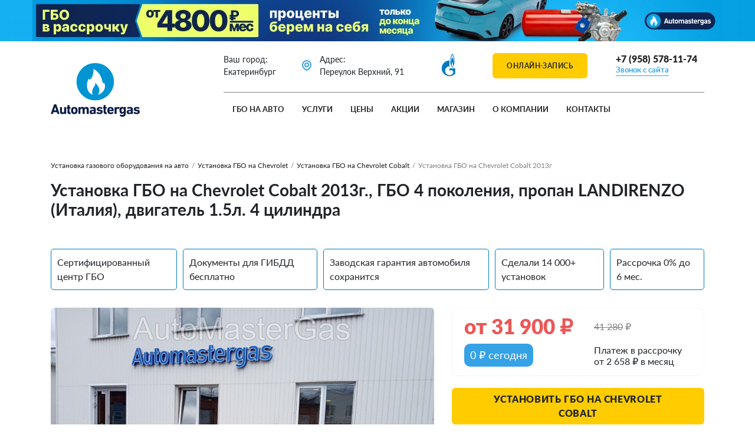

--- FILE ---
content_type: text/html; charset=UTF-8
request_url: https://automastergas.ru/projects/ustanovka_gbo_na_chevrolet_cobalt_2013g_gbo_4_pokoleniya_propan_landirenzo_italiya_dvigatel_1_5l_4_ts/
body_size: 30312
content:
<!DOCTYPE html>
<html lang="ru">
<head>
    <meta charset="utf-8">
    <meta name="viewport" content="width=device-width, initial-scale=1">
    <title>Установка ГБО на Chevrolet Cobalt 2013г., 1.5л., 4 цилиндра, монтаж 27.05.2020 в Екатеринбурге</title>
    <link rel="icon" href="/local/templates/auto-master-gas/img/favicon.svg" type="image/svg+xml">
    <meta http-equiv="Content-Type" content="text/html; charset=UTF-8" />
<meta name="description" content="Проект Автомастергаза: ГБО на Chevrolet Cobalt 2013г., двигатель 1.5л., 4 цилиндра. Установка произведена 27.05.2020. Мы перевели на газ более 14 000 автомобилей" />
<link rel="canonical" href="https://automastergas.ru/projects/ustanovka_gbo_na_chevrolet_cobalt_2013g_gbo_4_pokoleniya_propan_landirenzo_italiya_dvigatel_1_5l_4_ts/" />
<link href="/bitrix/js/ui/bootstrap4/css/bootstrap.css?1747219548182028" type="text/css"  rel="stylesheet" />
<link href="/bitrix/cache/css/s1/auto-master-gas/page_89cfdd90c10b74cfa63f0628a0b798e7/page_89cfdd90c10b74cfa63f0628a0b798e7_v1.css?176778179122424" type="text/css"  rel="stylesheet" />
<link href="/bitrix/cache/css/s1/auto-master-gas/template_0c6decca33af9adc0d8620eda14f117d/template_0c6decca33af9adc0d8620eda14f117d_v1.css?1767781791196215" type="text/css"  data-template-style="true" rel="stylesheet" />
<script>if(!window.BX)window.BX={};if(!window.BX.message)window.BX.message=function(mess){if(typeof mess==='object'){for(let i in mess) {BX.message[i]=mess[i];} return true;}};</script>
<script>(window.BX||top.BX).message({"JS_CORE_LOADING":"Загрузка...","JS_CORE_NO_DATA":"- Нет данных -","JS_CORE_WINDOW_CLOSE":"Закрыть","JS_CORE_WINDOW_EXPAND":"Развернуть","JS_CORE_WINDOW_NARROW":"Свернуть в окно","JS_CORE_WINDOW_SAVE":"Сохранить","JS_CORE_WINDOW_CANCEL":"Отменить","JS_CORE_WINDOW_CONTINUE":"Продолжить","JS_CORE_H":"ч","JS_CORE_M":"м","JS_CORE_S":"с","JSADM_AI_HIDE_EXTRA":"Скрыть лишние","JSADM_AI_ALL_NOTIF":"Показать все","JSADM_AUTH_REQ":"Требуется авторизация!","JS_CORE_WINDOW_AUTH":"Войти","JS_CORE_IMAGE_FULL":"Полный размер"});</script>

<script src="/bitrix/js/main/core/core.js?1747219544498479"></script>

<script>BX.Runtime.registerExtension({"name":"main.core","namespace":"BX","loaded":true});</script>
<script>BX.setJSList(["\/bitrix\/js\/main\/core\/core_ajax.js","\/bitrix\/js\/main\/core\/core_promise.js","\/bitrix\/js\/main\/polyfill\/promise\/js\/promise.js","\/bitrix\/js\/main\/loadext\/loadext.js","\/bitrix\/js\/main\/loadext\/extension.js","\/bitrix\/js\/main\/polyfill\/promise\/js\/promise.js","\/bitrix\/js\/main\/polyfill\/find\/js\/find.js","\/bitrix\/js\/main\/polyfill\/includes\/js\/includes.js","\/bitrix\/js\/main\/polyfill\/matches\/js\/matches.js","\/bitrix\/js\/ui\/polyfill\/closest\/js\/closest.js","\/bitrix\/js\/main\/polyfill\/fill\/main.polyfill.fill.js","\/bitrix\/js\/main\/polyfill\/find\/js\/find.js","\/bitrix\/js\/main\/polyfill\/matches\/js\/matches.js","\/bitrix\/js\/main\/polyfill\/core\/dist\/polyfill.bundle.js","\/bitrix\/js\/main\/core\/core.js","\/bitrix\/js\/main\/polyfill\/intersectionobserver\/js\/intersectionobserver.js","\/bitrix\/js\/main\/lazyload\/dist\/lazyload.bundle.js","\/bitrix\/js\/main\/polyfill\/core\/dist\/polyfill.bundle.js","\/bitrix\/js\/main\/parambag\/dist\/parambag.bundle.js"]);
</script>
<script>BX.Runtime.registerExtension({"name":"jquery3","namespace":"window","loaded":true});</script>
<script>BX.Runtime.registerExtension({"name":"ui.bootstrap4","namespace":"window","loaded":true});</script>
<script>(window.BX||top.BX).message({"LANGUAGE_ID":"ru","FORMAT_DATE":"DD.MM.YYYY","FORMAT_DATETIME":"DD.MM.YYYY HH:MI:SS","COOKIE_PREFIX":"BITRIX_SM","SERVER_TZ_OFFSET":"10800","UTF_MODE":"Y","SITE_ID":"s1","SITE_DIR":"\/","USER_ID":"","SERVER_TIME":1768888409,"USER_TZ_OFFSET":0,"USER_TZ_AUTO":"Y","bitrix_sessid":"8bbaa30f84e652674e580cb3e2319924"});</script>


<script src="/bitrix/js/main/jquery/jquery-3.6.0.min.js?174721954489501"></script>
<script src="/bitrix/js/ui/bootstrap4/js/bootstrap.js?1747219548123765"></script>
<script>BX.setJSList(["\/local\/templates\/auto-master-gas\/components\/bitrix\/news.detail\/markGbo\/script.js","\/local\/templates\/auto-master-gas\/components\/bitrix\/system.pagenavigation\/lazy\/script.js","\/local\/templates\/auto-master-gas\/components\/bitrix\/news.list\/installedGbo_list\/script.js","\/local\/templates\/auto-master-gas\/components\/bitrix\/news.list\/comment_slider\/script.js","\/local\/templates\/auto-master-gas\/js\/slick\/slick\/slick.min.js","\/local\/templates\/auto-master-gas\/js\/ui\/dist\/fancybox.umd.js","\/local\/templates\/auto-master-gas\/js\/ui.slider\/jquery-ui.min.js","\/local\/templates\/auto-master-gas\/js\/ui.slider\/jquery.ui.touch-punch.min.js","\/local\/templates\/auto-master-gas\/js\/jQueryFormStyler\/dist\/jquery.formstyler.js","\/local\/templates\/auto-master-gas\/js\/amcharts5\/index.js","\/local\/templates\/auto-master-gas\/js\/amcharts5\/xy.js","\/local\/templates\/auto-master-gas\/js\/amcharts5\/Animated.js","\/local\/templates\/auto-master-gas\/js\/main.js","\/local\/templates\/auto-master-gas\/js\/fancybox\/jquery.fancybox.min.js"]);</script>
<script>BX.setCSSList(["\/local\/templates\/auto-master-gas\/components\/bitrix\/news.detail\/markGbo\/style.css","\/local\/templates\/auto-master-gas\/components\/bitrix\/news.list\/video\/style.css","\/local\/templates\/auto-master-gas\/components\/bitrix\/news.list\/installedGbo_list\/style.css","\/local\/templates\/auto-master-gas\/components\/bitrix\/news.list\/comment_slider\/style.css","\/local\/templates\/auto-master-gas\/fonts\/stylesheet.css","\/local\/templates\/auto-master-gas\/js\/fancybox\/jquery.fancybox.min.css","\/local\/templates\/auto-master-gas\/components\/bitrix\/menu\/.default\/style.css","\/local\/templates\/auto-master-gas\/template_styles.css"]);</script>
<script id="amo_pixel_identifier_js" async="async" src="https://piper.amocrm.ru/pixel/js/identifier/pixel_identifier.js"></script>
<script>
window.AMOPIXEL_IDENTIFIER_PARAMS = window.AMOPIXEL_IDENTIFIER_PARAMS || {};
window.AMOPIXEL_IDENTIFIER_PARAMS.onload = function (pixel_identifier) {
var visitor_uid = pixel_identifier.getVisitorUid() || '';
document.cookie = 'amocrm_visitor_uid=' + visitor_uid + ';path=/';
};
</script>



<script  src="/bitrix/cache/js/s1/auto-master-gas/template_9b4ea51e31e3a935941d3f6b1cf70d25/template_9b4ea51e31e3a935941d3f6b1cf70d25_v1.js?17677817911234475"></script>
<script  src="/bitrix/cache/js/s1/auto-master-gas/page_a118fbc74dbb47b4ade817f2b81012b8/page_a118fbc74dbb47b4ade817f2b81012b8_v1.js?17677817918756"></script>

        <script type="text/javascript" >
        (function(m,e,t,r,i,k,a){m[i]=m[i]||function(){(m[i].a=m[i].a||[]).push(arguments)};
            m[i].l=1*new Date();k=e.createElement(t),a=e.getElementsByTagName(t)[0],k.async=1,k.src=r,a.parentNode.insertBefore(k,a)})
        (window, document, "script", "https://mc.yandex.ru/metrika/tag.js", "ym");

        ym(66675010, "init", {
            clickmap:true,
            trackLinks:true,
            accurateTrackBounce:true,
            webvisor:true
        });
    </script>
    <noscript><div><img src="https://mc.yandex.ru/watch/66675010" style="position:absolute; left:-9999px;" alt="" /></div></noscript>
    <!-- /Yandex.Metrika counter -->    <link rel="canonical" href="https://automastergas.ru/projects/ustanovka_gbo_na_chevrolet_cobalt_2013g_gbo_4_pokoleniya_propan_landirenzo_italiya_dvigatel_1_5l_4_ts/" /></head>
<body>
<div class="top_banner">
    <div class="top_banner-slider">
                    <div class="top_banner-item">
                <img src="/upload/iblock/ab4/amh0bdcnkc40ik4eepjn6l54c35sl1w3.webp" alt="" class="d-none d-md-block">
                <img src="/upload/iblock/df8/4340kthwvzi0wubt4ag0e1p5l3karq06.webp" alt="" class="d-block d-md-none">
            </div>
            </div>
</div>
<div class="header">
    <div class="container">
        <div class="header-container">
            <div class="header_menu-btn">
                <svg class="icon icon-burger"><use xlink:href="/local/templates/auto-master-gas/img/sprite.svg#burger"></use></svg>
                <svg class="icon icon-close"><use xlink:href="/local/templates/auto-master-gas/img/sprite.svg#close"></use></svg>
            </div>
            <div class="header_loc d-none">
                <svg class="icon icon-loc"><use xlink:href="/local/templates/auto-master-gas/img/sprite.svg#loc"></use></svg>
            </div>
            <div class="header_logo">
                                    <a href="/" class="footer_logo d-none d-md-flex"><img src="/upload/sdev.gas/5b5/83ff99tn40tzdnjq2shmgcmqvbo5dtlo.svg" alt="Auto Master Gas"></a>
                    <a href="/" class="footer_logo d-flex d-md-none">
                        <img src="/upload/sdev.gas/ddc/33ad3y7gycpvo4q03yrh4tk1pgv6jn2y.svg" width="200px" alt="Auto Master Gas">
                    </a>
                            </div>

            <div class="header_location">
                <div class="header_location-city">
                    Ваш город: <br class="d-none d-xl-flex">Екатеринбург                </div>
                <div class="header_location-addr">
                    <svg class="icon" width="25" height="25"><use xlink:href="/local/templates/auto-master-gas/img/sprite.svg#loc"></use></svg>
                    <span>Адрес: <br class="d-none d-xl-flex">Переулок Верхний, 91</span>
                </div>
                <div class="header_menu-footer--social">
                                            <a rel="nofollow" href="https://vk.com/gasekaterinburg"><svg class="icon mr-3" width="36" height="36"><use xlink:href="/local/templates/auto-master-gas/img/sprite.svg#vk"></use></svg></a>
                                                                <a rel="nofollow" href="https://t.me/automastergas"><svg class="icon mr-3" width="36" height="36"><use xlink:href="/local/templates/auto-master-gas/img/sprite.svg#telegram"></use></svg></a>
                                                                <a rel="nofollow" href="https://wa.me/79222944447"><svg class="icon mr-3" width="36" height="36"><use xlink:href="/local/templates/auto-master-gas/img/sprite.svg#whatsapp"></use></svg></a>
                                                                                    <a rel="nofollow" href="https://youtube.com/@automastergas"><svg class="icon mr-3" width="36" height="36"><use xlink:href="/local/templates/auto-master-gas/img/sprite.svg#youtube"></use></svg></a>
                                    </div>
                <div class="header_menu-footer--phone">
                                            <a href="tel:+73432261818" class="phone"> +7 (343) 226-18-18</a>
                                        <a href="#" class="style" data-toggle="modal" data-target="#callback" onclick="reachGo('btn_callback')">Звонок с сайта</a>
                </div>
            </div>
            <div class="header_location-partners">
                <img src="/local/templates/auto-master-gas/img/gazprom.svg" width="24" alt="">
                <span>Официальный партнер Газпром газомоторное топливо</span>
            </div>
                            <div class="header_lead" data-toggle="modal" data-target="#online-recording" onclick="reachGo('btn_lead')">
                    <svg class="icon icon-chat"><use xlink:href="/local/templates/auto-master-gas/img/sprite.svg#icon_chat"></use></svg>
                    <span>Онлайн-запись</span>
                </div>
                        <div class="header_phone d-none d-md-flex">
                                    <a href="tel:+73432261818"><svg class="icon icon-phone"><use xlink:href="/local/templates/auto-master-gas/img/sprite.svg#phone"></use></svg></a>
                                <div class="header_phone-pc">
                                            <a href="tel:+73432261818" class="phone"> +7 (343) 226-18-18</a>
                                        <a href="#" class="style" data-toggle="modal" data-target="#callback" onclick="reachGo('btn_callback')">Звонок с сайта</a>
                </div>
            </div>
            
<ul class="header_menu">


	
	
					<li class="header_menu-item sub">
                <div class="header_menu-item--link">
                    <a href="/projects/" class="mobile-no-click selected">ГБО на авто</a>
                    <svg class="icon icon-arrow"><use xlink:href="/local/templates/auto-master-gas/img/sprite.svg#arrow"></use></svg>
                </div>
				<ul class="header_menu-item--dropdown">
                		
	
	

	
	
		
							<li><a href="/projects/?TYPE_FUEL=142">Метан</a></li>
			
		
	
	

	
	
		
							<li><a href="/projects/?TYPE_FUEL=141">Пропан-бутан</a></li>
			
		
	
	

	
	
		
							<li><a href="/projects/?TYPE_GBO=198">Газодизель</a></li>
			
		
	
	

	
	
		
							<li><a href="/projects/?TYPE_GBO=140">4 поколение</a></li>
			
		
	
	

	
	
		
							<li><a href="/projects/?TYPE_GBO=139">5 поколение</a></li>
			
		
	
	

	
	
		
							<li><a href="/projects/?TYPE_GBO=214">Непосредственный впрыск</a></li>
			
		
	
	

			</ul></li>	
	
					<li class="header_menu-item sub">
                <div class="header_menu-item--link">
                    <a href="/services/" class="mobile-no-click">Услуги</a>
                    <svg class="icon icon-arrow"><use xlink:href="/local/templates/auto-master-gas/img/sprite.svg#arrow"></use></svg>
                </div>
				<ul class="header_menu-item--dropdown">
                                    <li class="d-md-none"><a href="/services/">Услуги сервиса</a></li>
                		
	
	

	
	
		
							<li><a href="/services/ustanovka-gazoballonnogo-oborudovaniya-na-propane/">Установка газобаллонного оборудования на пропане</a></li>
			
		
	
	

	
	
		
							<li><a href="/services/ustanovka-gazoballonnogo-oborudovaniya-na-metane/">Установка газобаллонного оборудования на метане</a></li>
			
		
	
	

	
	
		
							<li><a href="/services/ustanovka-gazovogo-oborudovaniya-4go-pokoleniya/">Установка газового оборудования 4 поколения</a></li>
			
		
	
	

	
	
		
							<li><a href="/services/ustanovka-gazovogo-oborudovaniya-5go-pokoleniya/">Установка газового оборудования 5 поколения</a></li>
			
		
	
	

	
	
		
							<li><a href="/services/gazodizel/">Установка газодизеля на грузовой автомобиль</a></li>
			
		
	
	

	
	
		
							<li><a href="/services/pryamoy-vprysk/">Установка ГБО на авто с прямым впрыском</a></li>
			
		
	
	

	
	
		
							<li><a href="/services/professionalnaya-regulirovka-gbo/">Настройка и регулировка ГБО</a></li>
			
		
	
	

	
	
		
							<li><a href="/services/remont-gazoballonnogo-oborudovaniya/">Ремонт газобаллонного оборудования</a></li>
			
		
	
	

	
	
		
							<li><a href="/services/osvidetelstvovanie-ballonov/">Освидетельствование газовых баллонов</a></li>
			
		
	
	

	
	
		
							<li><a href="/services/registratsiya-gbo/">Пакет документов для регистрации ГБО</a></li>
			
		
	
	

	
	
		
							<li><a href="/services/remotorozatsiya/">Ремоторизация. Замена ДВС грузового автомобиля на газовый</a></li>
			
		
	
	

			</ul></li>	
	
					<li class="header_menu-item sub">
                <div class="header_menu-item--link">
                    <a href="/price/" class="mobile-no-click">Цены</a>
                    <svg class="icon icon-arrow"><use xlink:href="/local/templates/auto-master-gas/img/sprite.svg#arrow"></use></svg>
                </div>
				<ul class="header_menu-item--dropdown">
                                    <li class="d-md-none"><a href="/price/">Цены на ГБО</a></li>
                		
	
	

	
	
		
							<li><a href="/price/raschet-okupaemosti-gbo/">Расчет окупаемости ГБО</a></li>
			
		
	
	

	
	
		
							<li><a href="/price/stoimost-ustanovki-gbo-propan/">Стоимость установки ГБО - Пропан</a></li>
			
		
	
	

	
	
		
							<li><a href="/price/stoimost-ustanovki-gbo-metan/">Стоимость установки ГБО - Метан</a></li>
			
		
	
	

	
	
		
							<li><a href="/price/stoimost-ustanovki-gazodizelya/">Стоимость установки газодизеля</a></li>
			
		
	
	

	
	
		
							<li><a href="/price/stoimost-ustanovki-gbo-neposredstvennyy-vprysk/">Стоимость установки ГБО - Непосредственный впрыск</a></li>
			
		
	
	

	
	
		
							<li><a href="/price/stoimost-ustanovki-podogrevateley/">Стоимость установки подогревателей</a></li>
			
		
	
	

	
	
		
							<li><a href="/price/stoimost-ustanovki-gbo-5/">Стоимость установки ГБО - 5 поколение</a></li>
			
		
	
	

			</ul></li>	
	
		
							<li class="header_menu-item">
                    <div class="header_menu-item--link"><a href="/sales/" class="">Акции</a></div>
                </li>
			
		
	
	

	
	
					<li class="header_menu-item sub">
                <div class="header_menu-item--link">
                    <a href="/catalog/" class="mobile-no-click">Магазин</a>
                    <svg class="icon icon-arrow"><use xlink:href="/local/templates/auto-master-gas/img/sprite.svg#arrow"></use></svg>
                </div>
				<ul class="header_menu-item--dropdown">
                                    <li class="d-md-none"><a href="/catalog/">Магазин Automastergas</a></li>
                		
	
	

	
	
		
							<li><a href="/catalog/ballony/">Баллоны ГБО метан</a></li>
			
		
	
	

	
	
		
							<li><a href="/catalog/zapchasti-gbo/">Запчасти ГБО</a></li>
			
		
	
	

	
	
		
							<li><a href="/catalog/gazovye-dvigateli/">Газовые двигатели</a></li>
			
		
	
	

	
	
		
							<li><a href="/catalog/gazovye-generatory/">Газовые генераторы</a></li>
			
		
	
	

			</ul></li>	
	
					<li class="header_menu-item sub">
                <div class="header_menu-item--link">
                    <a href="/company/" class="mobile-no-click">О компании</a>
                    <svg class="icon icon-arrow"><use xlink:href="/local/templates/auto-master-gas/img/sprite.svg#arrow"></use></svg>
                </div>
				<ul class="header_menu-item--dropdown">
                                    <li class="d-md-none"><a href="/company/">Компания Автомастергаз</a></li>
                		
	
	

	
	
		
							<li><a href="/blog/">Блог</a></li>
			
		
	
	

	
	
		
							<li><a href="/news/">Новости</a></li>
			
		
	
	

	
	
		
							<li><a href="/company/reviews/">Отзывы</a></li>
			
		
	
	

	
	
		
							<li><a href="/company/gas-map/">Газовые заправки</a></li>
			
		
	
	

	
	
		
							<li><a href="/company/partners/">Бренды ГБО</a></li>
			
		
	
	

			</ul></li>	
	
		
							<li class="header_menu-item">
                    <div class="header_menu-item--link"><a href="/contacts/" class="">Контакты</a></div>
                </li>
			
		
	
	

    <li class="header_menu-footer">
        <div class="header_menu-footer--social">
                            <a rel="nofollow" href="https://vk.com/gasekaterinburg"><svg class="icon mr-3" width="36" height="36"><use xlink:href="/local/templates/auto-master-gas/img/sprite.svg#vk"></use></svg></a>
                                        <a rel="nofollow" href="https://t.me/automastergas"><svg class="icon mr-3" width="36" height="36"><use xlink:href="/local/templates/auto-master-gas/img/sprite.svg#telegram"></use></svg></a>
                                        <a rel="nofollow" href="https://wa.me/79222944447"><svg class="icon mr-3" width="36" height="36"><use xlink:href="/local/templates/auto-master-gas/img/sprite.svg#whatsapp"></use></svg></a>
                                                    <a rel="nofollow" href="https://youtube.com/@automastergas"><svg class="icon mr-3" width="36" height="36"><use xlink:href="/local/templates/auto-master-gas/img/sprite.svg#youtube"></use></svg></a>
                    </div>
        <div class="header_menu-footer--phone">
                            <a href="tel:73432261818" class="phone"> +7 (343) 226-18-18</a>
                        <a href="#" class="style" data-toggle="modal" data-target="#callback" onclick="reachGo('btn_callback')">Звонок с сайта</a>
        </div>
    </li>
</ul>
        </div>
    </div>
</div>
<div class="page-template"><div class="customProjects">
<div class="markGbo">
    <div class="container">
        <div class="bread">
            <div>
                <div class="bread-item"><a href="/projects/">Установка газового оборудования на авто</a></div>
                <span class="bread-line">/</span>
                <div class="bread-item"><a href="/projects/chevrolet/">Установка ГБО на Chevrolet</a></div>
                                <span class="bread-line">/</span>
                <div class="bread-item"><a href="/projects/chevrolet/cobalt/">Установка ГБО на Chevrolet Cobalt</a></div>
                                <span class="bread-line">/</span>
                <div class="bread-item"><span>Установка ГБО на Chevrolet Cobalt 2013г</span></div>
            </div>
        </div>
        <div class="col-12 d-flex justify-content-xl-between">
            <h1 class="heading">Установка ГБО на Chevrolet Cobalt 2013г., ГБО 4 поколения, пропан LANDIRENZO (Италия), двигатель 1.5л. 4 цилиндра</h1>
        </div>
    </div>
    <div class="container">
        <div class="markGbo_detail">
            <div class="markGbo_detail-labels">
                <div class="label">Сертифицированный центр ГБО</div>
                <div class="label">Документы для ГИБДД бесплатно</div>
                <div class="label">Заводская гарантия автомобиля сохранится</div>
                <div class="label">Сделали 14 000+ установок</div>
                <div class="label">Рассрочка 0% до 6 мес.</div>
            </div>
            <div class="d-flex flex-wrap col-12 justify-content-between">
                <div class="markGbo_detail-gallery gallery">
                    <div class="gallery-big">
                                                                            <a href="/upload/iblock/63d/63daf9407b18b8499530436e48219e30.jpg" data-fancybox="gallery">
                                <img src="/upload/resize_cache/iblock/63d/558_441_2/63daf9407b18b8499530436e48219e30.jpg" width="558" height="441" alt="">
                            </a>
                                            </div>
                    <div class="gallery-small">
                                                                            <img src="/upload/resize_cache/iblock/63d/123_98_2/63daf9407b18b8499530436e48219e30.jpg" alt="">
                                            </div>
                    <div class="gallery-arrows">
                        <div class="slider_controls">
                            <svg class="icon icon-arrow icon-arrow--right"><use xlink:href="/local/templates/auto-master-gas/img/sprite.svg#arrow_line_right"></use></svg>
                            <svg class="icon icon-arrow icon-arrow--left"><use xlink:href="/local/templates/auto-master-gas/img/sprite.svg#arrow_line_left"></use></svg>
                        </div>
                    </div>
                </div>
                                                <div class="markGbo_detail_left d-flex flex-column">
                    <div class="markGbo_price">
                                                    <div class="markGbo_price-value">от <span>31 900</span> ₽</div>
                                                                            <div class="markGbo_price-desc"><s>41 280</s> ₽</div>
                                                        <div class="markGbo_price-procent">
                                0 ₽ сегодня                            </div>
                            <div class="markGbo_price-bank">
                                Платеж в рассрочку <br>от 2 658 ₽ в месяц                            </div>
                                            </div>
                    <div class="markGbo_buttons">
                        <div class="btn btn-big" data-toggle="modal" data-target="#order_project" onclick="reachGo('btn_order')">Установить ГБО на Chevrolet Cobalt</div>
                                                    <div class="btn btn-gray scroll-to" data-href=".markGbo_calcKits">Комплекты для установки</div>
                                            </div>
                    <div class="block_saving">
                        <p class="mb-4"><b>Экономия для Chevrolet Cobalt*</b></p>
<p><span class="block_saving-price">5 ₽</span> экономия с 1 км пробега </p>
<p><span class="block_saving-price">4680 ₽</span> экономия в месяц</p>
<p><span class="block_saving-price">56158 ₽</span> экономия в год</p>
<p><span class="block_saving-price">280790 ₽</span> экономия за 5 лет</p>
<small class="mt-4 gray">* Расчет эффективности актуален при пробеге <br>14000 км/год и текущих ценах на топливо</small>                    </div>
                </div>
                <div class="markGbo_description">
                    <div class="markGbo_description-text">
                        <ul class="nav nav-tabs element-tabs border-0 mt-5 col-12 pl-0" role="tablist">
                            <li class="nav-item" role="presentation">
                                <div class="btn show active" data-toggle="tab" data-target="#desc">Описание</div>
                            </li>
                            <li class="nav-item" role="presentation">
                                <div class="btn" data-toggle="tab" data-target="#props">Характеристики</div>
                            </li>
                            <li class="nav-item" role="presentation">
                                <div class="btn" data-toggle="tab" data-target="#why">Почему Автомастергаз</div>
                            </li>
                            <li class="nav-item" role="presentation">
                                <div class="btn" data-toggle="tab" data-target="#faq">Вопрос-ответ</div>
                            </li>
                        </ul>
                        <div class="tab-content col-12 mt-0 mb-3 pt-4">
                            <div class="tab-pane show active" id="desc" role="tabpanel">
                                Установка газобаллонного оборудования на Chevrolet Cobalt (Шевроле Кобальт) 2013г., объем двигателя 1.5л., 106л.с. 4 цилиндра (Распределенный впрыск).
Установлено ГБО 4-го поколения на пропане LANDIRENZO (Италия).
Тороидальный баллон на 53л., установлен в место для запасного колеса.
Заправочное устройство под лючком бензогорловины.
Мультиклапан класса Евро.                                <p class="mt-4"><b>Исходные данные для расчета:</b></p>
                                <p>Расход топлива: 10.4 л.</p>
                                <p>Годовой пробег: 14000 км.</p>
<p>Цена пропана: 24 ₽</p>
<p>Цена бензина АИ-95: 66.17 ₽</p>

<p class="mt-4"><b>Расчет экономии:</b></p>
<p>1. Экономия с 1 км пробега: <span class="result_calc_km">5</span> ₽</p>
<p>2. Экономия в месяц при пробеге 14000 км в год (1167 км в месяц): <span class="result_calc_month">4680</span> ₽</p>
<p>3. Экономия в год при пробеге 14000 км: <span class="result_calc_year">56158</span> ₽</p>

<p class="mt-4"><b>Больше информации:</b></p>
    <p>🔗 Рассылка ВК <a class="style" href="https://vk.com/app5898182_-188166615#s=2048211" target="_blank" rel="nofollow">«Как выбрать ГБО для авто»</a></p>
    <p>🔗 Рассылка Telegram <a class="style" href="https://t.me/AMGEkb_bot?start=s=3365641" target="_blank" rel="nofollow">«Как выбрать ГБО для авто»</a></p>
    <p>🔗 Сообщество в ВК <a class="style" href="https://vk.com/gasekaterinburg" target="_blank" rel="nofollow">https://vk.com/gasekaterinburg</a></p>
    <p>☎️ Для бесплатной консультации по расчету экономии <br>для вашего автомобиля звоните +7 (343) 226-18-18</p>

                            </div>
                            <div class="tab-pane show" id="props" role="tabpanel">
                                <div class="markGbo_detail-props">
                                                                        <p class='line_prop' data-code='MARK_AUTO'><b>Марка автомобиля</b> <br class='d-block d-lg-none'><span>Chevrolet</span></p>                                    <p class='line_prop' data-code='MODEL_AUTO'><b>Модель автомобиля</b> <br class='d-block d-lg-none'><span>Cobalt</span></p>                                    <p class='line_prop' data-code='TYPE_GBO'><b>Тип ГБО</b> <br class='d-block d-lg-none'><span>4 поколение</span></p>                                    <p class='line_prop' data-code='TYPE_FUEL'><b>Тип топлива</b> <br class='d-block d-lg-none'><span>Пропан</span></p>                                    <p class='line_prop' data-code='MARK_GBO'><b>Марка ГБО</b> <br class='d-block d-lg-none'><span>LANDI RENZO (Италия)</span></p>                                    <p class='line_prop' data-code='YEAR_ISSUE'><b>Год выпуска</b> <br class='d-block d-lg-none'><span>2013г</span></p>                                    <p class='line_prop' data-code='CYLINDERS'><b>Количество цилиндров</b> <br class='d-block d-lg-none'><span>4</span></p>                                    <p class='line_prop' data-code='ENGINE_VALUE'><b>Объем двигателя</b> <br class='d-block d-lg-none'><span>1.5 л.</span></p>                                    <p class='line_prop' data-code='FUEL_CONSUMPTION'><b>Расход топлива</b> <br class='d-block d-lg-none'><span>10.4 л.</span></p>                                </div>
                            </div>
                            <div class="tab-pane show" id="why" role="tabpanel">
                                <p>7 причин установить ГБО в Автомастергаз:</p>
<ul class="style circle min">
    <li><b>Аккуратная установка оборудования</b>
        <p class="d-flex col-12 pl-0 mb-0">Мы делаем красиво — посмотрите самое большое в России портфолио из 2900+ кейсов по установке газобалонного
            оборудования</p>
    </li>
    <li> <b>Бессрочная гарантия</b>
        <p class="d-flex col-12 pl-0 mb-0">На комплекты оборудования мы даем вам бессрочную гарантию, в зависимости от марки ГБО</p>
    </li>
        <li> <b>Онлайн-запись через приложение</b>
        <p class="d-flex col-12 pl-0 mb-0">Онлайн-запись на ТО в удобное время через приложение Автомастергаз в любой сервисный центр сети</p>
    </li>
    <li> <b>Скидка 10% на услуги Сервисного центра</b>
        <p class="d-flex col-12 pl-0 mb-0">При записи через приложение действует скидка 10% на все услуги Сервисного центра</p>
    </li>
    <li> <b>Работаем без выходных</b>
        <p class="d-flex col-12 pl-0 mb-0">Записывайтесь на установку в любой день недели — это действительно удобно для многих клиентов</p>
    </li>
    <li> <b>Ремонт по гарантии в любом филиале</b>
        <p class="d-flex col-12 pl-0 mb-0">В случае гарантийного ремонта вы можете обратиться в любой филиал сети Автомастергаз</p>
    </li>
    <li> <b>Самая крупная сеть установочных центров</b>
        <p class="d-flex col-12 pl-0 mb-0">До 15 автомобилей в день переводим на газовое топливо в Екатеринбурге — обслуживаем физ. лиц и
            коммерческие и государственные организации</p>
    </li>
</ul>                            </div>
                            <div class="tab-pane show" id="faq" role="tabpanel">
                                <!--noindex-->
                                <div class="accordion" id="faq">
    <div class="card card-body pr-5">
        <div>
            <h2 class="mb-0 d-lg-flex d-inline justify-content-between align-items-center collapsed" data-toggle="collapse" data-target="#faq1">
                <a class="style dashed btn btn-link btn-block text-left p-0 d-inline">
                    Почему так дорого?
                </a>
                <svg class="icon" width="24" height="24"><path d="M12 17.414 3.293 8.707l1.414-1.414L12 14.586l7.293-7.293 1.414 1.414L12 17.414z"/></svg>
            </h2>
        </div>
        <div id="faq1" class="collapse show" data-parent="#faq">
            <div class="card-body pl-0 pr-0">
				<p>Для большинства клиентов ГБО окупается за 8 месяцев. Точный срок зависит от вашего пробега и расхода топлива. Например, при пробеге 2000 км в месяц и разнице цен между бензином и газом в 25-30₽, окупаемость составит около 8 месяцев. Оборудование на пропане стоит от 36000₽ (в зависимости от бренда ГБО, количества клапанов двигателя и типа баллонов) — это ничто по сравнению с той экономией, которую вы начнете получать после смены типа топлива.</p>
            </div>
        </div>
    </div>
    <div class="card card-body pr-5">
        <div>
            <h2 class="mb-0 d-lg-flex d-inline justify-content-between align-items-center collapsed" data-toggle="collapse" data-target="#faq2">
                <a class="style dashed btn btn-link btn-block text-left p-0 d-inline">
                    Пропадет ли гарантия на автомобиль?
                </a>
                <svg class="icon" width="24" height="24"><path d="M12 17.414 3.293 8.707l1.414-1.414L12 14.586l7.293-7.293 1.414 1.414L12 17.414z"/></svg>
            </h2>
        </div>
        <div id="faq2" class="collapse" data-parent="#faq">
            <div class="card-body pl-0 pr-0">
                <p>Установка ГБО не является основанием для снятия автомобиля с гарантии. Например, если у вас сломается коробка передач, гарантия на нее сохраняется, так как ГБО никак не влияет на ее работу.</p> 
            <p><b>Для минимизации рисков мы:</b></p>
                <ul class="style">
                    <li>Выдаем официальные сертификаты на оборудование</li>
                    <li>Помогаем с регистрацией изменений в ГИБДД</li>
                    <li>Устанавливаем ГБО с соблюдением всех технических требований</li>
                </ul>
                <p>Наши клиенты успешно обслуживают автомобили у официальных дилеров после установки ГБО.</p>
            </div>
        </div>
    </div>
    <div class="card card-body pr-5">
        <div>
            <h2 class="mb-0 d-lg-flex d-inline justify-content-between align-items-center collapsed" data-toggle="collapse" data-target="#faq3">
                <a class="style dashed btn btn-link btn-block text-left p-0 d-inline">
                    Все ли автомобили подходят для установки газобаллонного оборудования?
                </a>
                <svg class="icon" width="24" height="24"><path d="M12 17.414 3.293 8.707l1.414-1.414L12 14.586l7.293-7.293 1.414 1.414L12 17.414z"/></svg>
            </h2>
        </div>
        <div id="faq3" class="collapse" data-parent="#faq">
            <div class="card-body pl-0 pr-0">
                <p>Да, практически любой автомобиль подходит для установки ГБО – от LADA до иномарок с прямым впрыском. Неважно, какая у вас система подачи топлива или чем вы заправляетесь – подберем подходящее оборудование. На нашем сайте есть примеры установок на ВСЕ модели авто.</p>
            </div>
        </div>
    </div>
	<div class="card card-body pr-5">
        <div>
            <h2 class="mb-0 d-lg-flex d-inline justify-content-between align-items-center collapsed" data-toggle="collapse" data-target="#faq4">
                <a class="style dashed btn btn-link btn-block text-left p-0 d-inline">
                    Влияет ли ГБО на ресурс двигателя?
                </a>
                <svg class="icon" width="24" height="24"><path d="M12 17.414 3.293 8.707l1.414-1.414L12 14.586l7.293-7.293 1.414 1.414L12 17.414z"/></svg>
            </h2>
        </div>
        <div id="faq4" class="collapse" data-parent="#faq">
            <div class="card-body pl-0 pr-0">
                <p>Установка ГБО не сокращает, а часто даже увеличивает ресурс двигателя. Газ сгорает чище бензина и не смывает масляную плёнку со стенок цилиндров. В результате:</p>
                <ul class="style">
                    <li>Меньше нагара на клапанах и свечах</li>
                    <li>Снижается износ цилиндро-поршневой группы</li>
                    <li>Моторное масло меньше загрязняется и дольше сохраняет свои свойства</li>
                </ul>
                <p>Многие клиенты с пробегом более 200000 километров отмечают, что двигатель работает как новый.</p>
            </div>
        </div>
    </div>
    <div class="card card-body pr-5">
        <div>
            <h2 class="mb-0 d-lg-flex d-inline justify-content-between align-items-center collapsed" data-toggle="collapse" data-target="#faq5">
                <a class="style dashed btn btn-link btn-block text-left p-0 d-inline">
                    Сложно ли зарегистрировать ГБО в ГИБДД?
                </a>
                <svg class="icon" width="24" height="24"><path d="M12 17.414 3.293 8.707l1.414-1.414L12 14.586l7.293-7.293 1.414 1.414L12 17.414z"/></svg>
            </h2>
        </div>
        <div id="faq5" class="collapse" data-parent="#faq">
            <div class="card-body pl-0 pr-0">
                <p>Нет, с нашей помощью регистрация проходит без проблем. Предоставляем полный пакет документов для ГИБДД и подробную инструкцию. </p>
            </div>
        </div>
    </div>
	<div class="card card-body pr-5">
        <div>
            <h2 class="mb-0 d-lg-flex d-inline justify-content-between align-items-center collapsed" data-toggle="collapse" data-target="#faq6">
                <a class="style dashed btn btn-link btn-block text-left p-0 d-inline">
                    Чем отличается пропан от метана?
                </a>
                <svg class="icon" width="24" height="24"><path d="M12 17.414 3.293 8.707l1.414-1.414L12 14.586l7.293-7.293 1.414 1.414L12 17.414z"/></svg>
            </h2>
        </div>
        <div id="faq6" class="collapse" data-parent="#faq">
            <div class="card-body pl-0 pr-0">
                <p>Пропан сжимается до жидкого состояния, а метан так не получается сжать, поэтому метановые баллоны (Тип I и II) большие и тяжелые, так как выше давление в баллоне:</p>
            <p><b>Пропан:</b></p>
                <ul class="style">
                    <li>Давление 10-15 атмосфер</li>
                    <li>Больше заправок по стране</li>
                    <li>Баллон можно установить вместо запасного колеса</li>
                </ul>
            <p><b>Метан:</b></p>
                <ul class="style">
                    <li>Давление 200-250 атмосфер</li>
                    <li>Дешевле пропана, но меньше заправок</li>
                    <li>Чище и экологичнее</li>
                </ul>
                <p>Клиенты чаще выбирают пропан из-за доступности заправок и сохранения динамики авто, а метан выбирают при больших пробегах, чтобы была больше экономия на топливе.</p>
            </div>
        </div>
    </div>
    <div class="card card-body pr-5">
        <div>
            <h2 class="mb-0 d-lg-flex d-inline justify-content-between align-items-center collapsed" data-toggle="collapse" data-target="#faq7">
                <a class="style dashed btn btn-link btn-block text-left p-0 d-inline">
                    Можно установить ГБО на турбированный двигатель?
                </a>
                <svg class="icon" width="24" height="24"><path d="M12 17.414 3.293 8.707l1.414-1.414L12 14.586l7.293-7.293 1.414 1.414L12 17.414z"/></svg>
            </h2>
        </div>
        <div id="faq7" class="collapse" data-parent="#faq">
            <div class="card-body pl-0 pr-0">
                <p>Да, для турбированных двигателей устанавливаем инжекторное ГБО 4-го поколения. Оно создает нужное давление для впрыска газа даже при сильном наддуве. Турбомоторы отлично работают на газе после правильной настройки. </p>
            </div>
        </div>
    </div>
    <div class="card card-body pr-5">
        <div>
            <h2 class="mb-0 d-lg-flex d-inline justify-content-between align-items-center collapsed" data-toggle="collapse" data-target="#faq8">
                <a class="style dashed btn btn-link btn-block text-left p-0 d-inline">
                    Правда ли, что после установки оборудования в салоне будет запах газа?
                </a>
                <svg class="icon" width="24" height="24"><path d="M12 17.414 3.293 8.707l1.414-1.414L12 14.586l7.293-7.293 1.414 1.414L12 17.414z"/></svg>
            </h2>
        </div>
        <div id="faq8" class="collapse" data-parent="#faq">
            <div class="card-body pl-0 pr-0">
                <p>Нет, запаха не будет. Мы тщательно проверяем герметичность всей системы перед выдачей автомобиля клиенту — современное ГБО безопасно при качественной установке, а если появился запах газа, то необходимо ехать в сервисный центр на диагностику. </p>
            </div>
        </div>
    </div>
    <div class="card card-body pr-5">
        <div>
            <h2 class="mb-0 d-lg-flex d-inline justify-content-between align-items-center collapsed" data-toggle="collapse" data-target="#faq9">
                <a class="style dashed btn btn-link btn-block text-left p-0 d-inline">
                    Можно ли курить в салоне авто с газовым оборудованием?
                </a>
                <svg class="icon" width="24" height="24"><path d="M12 17.414 3.293 8.707l1.414-1.414L12 14.586l7.293-7.293 1.414 1.414L12 17.414z"/></svg>
            </h2>
        </div>
        <div id="faq9" class="collapse" data-parent="#faq">
            <div class="card-body pl-0 pr-0">
                <p>Да, система ГБО полностью герметична, газ в салон не попадает. ГБО никак не влияет на возможность курения в автомобиле. </p>
            </div>
        </div>
    </div>
    <div class="card card-body pr-5">
        <div>
            <h2 class="mb-0 d-lg-flex d-inline justify-content-between align-items-center collapsed" data-toggle="collapse" data-target="#faq10">
                <a class="style dashed btn btn-link btn-block text-left p-0 d-inline">
                    Сколько стоит установка ГБО в Екатеринбурге?
                </a>
                <svg class="icon" width="24" height="24"><path d="M12 17.414 3.293 8.707l1.414-1.414L12 14.586l7.293-7.293 1.414 1.414L12 17.414z"/></svg>
            </h2>
        </div>
        <div id="faq10" class="collapse" data-parent="#faq">
            <div class="card-body pl-0 pr-0">
                <p>Цена установки ГБО зависит от выбранного комплекта оборудования. Базовый комплект с итальянским оборудованием 4-го поколения стоит от 41000₽, с турецким — от 36000₽. В стоимость входит оборудование, монтаж и настройка. Для бесплатного расчета стоимости установки ГБО для вашего автомобиля оставляйте заявку на нашем сайте. </p>
            </div>
        </div>
    </div>
</div>                                <!--/noindex-->
                            </div>
                        </div>
                    </div>
                    <div class="markGbo_description-price">
                        <div class="blue_block_custom">
    <p>Пропан выгоднее в 2 раза:</p>
    <div class="col-12 mt-2 mb-3">
        <div class="row">
            <div class="col-6">
                <div class="label">Пропан</div>
                <div class="price blue"><span>24</span> ₽</div>
            </div>
            <div class="col-6">
                <div class="label">АИ 95</div>
                <div class="price red"><span>66.17</span> ₽</div>
            </div>
        </div>
    </div>
</div>                    </div>
                </div>
            </div>
        </div>
    </div>
            <div class="markGbo_calcBenefit">
            <div class="container">
                <div class="h3 mb-5">Срок окупаемости оборудования:</div>
                <form action="" class="col-12">
                    <input type="hidden" name="fuel" value="66.17">
                    <input type="hidden" name="propane_price" value="24">
                    <input type="hidden" name="methane_price" value="26">
                    <input type="hidden" name="type_fuel" value="propan">
                    <div class="d-lg-flex col-lg-12 justify-content-lg-between">
                        <div class="ui-slider">
                            <p>Расход топлива / литров на 100 км: <b class="result_slider">10</b></p>
                            <div class="slider"><div class="ui-slider-handle"></div></div>
                            <input type="hidden" name="fuel_consumption" value="10.4 л." step="1" min="4" max="35" data-text-end="" data-range="min">
                            <div class="mt-2 d-flex justify-content-between align-items-center">
                                <p class="gray-text mb-0">от <span class="slider-min_count"></span> л</p>
                                <p class="gray-text mb-0">до <span class="slider-max_count"></span> л</p>
                            </div>
                        </div>
                        <div class="ui-slider">
                            <p>Пробег в год / тыс. км: <b class="result_slider">10</b></p>
                            <div class="slider"><div class="ui-slider-handle"></div></div>
                            <input type="hidden" name="mileage" value="14000" step="1000" min="1000" max="100000" data-text-end=" км" data-range="min">
                            <div class="mt-2 d-flex justify-content-between align-items-center">
                                <p class="gray-text mb-0">от <span class="slider-min_count"></span> км</p>
                                <p class="gray-text mb-0">до <span class="slider-max_count"></span> км</p>
                            </div>
                        </div>
                        <div class="ui-slider">
                            <p>Стоимость комплекта: <b class="result_slider">31 900</b></p>
                            <div class="slider"><div class="ui-slider-handle"></div></div>
                            <input type="hidden" name="price_kit" value="31900" step="1000" min="27000" max="99000" data-text-end=" ₽" data-range="min">
                            <div class="mt-2 d-flex justify-content-between align-items-center">
                                <p class="gray-text mb-0"><span class="slider-min_count"></span> ₽</p>
                                <p class="gray-text mb-0"><span class="slider-max_count"></span> ₽</p>
                            </div>
                        </div>
                    </div>
                    <div class="d-flex col-12 justify-content-lg-between mt-5 flex-column flex-lg-row">
                        <div class="markGbo_calcBenefit-resBlue">
                            Окупится через <b><span class="result">7</span> месяцев</b>                        </div>
                        <div class="markGbo_calcBenefit-result">
                            <span>Владелец этого автомобиля сэкономит за год</span>
                            <b><span class="result"></span> ₽</b>
                        </div>
                    </div>
                </form>
                <div class="h3 mb-5 mt-5">Затраты на топливо Chevrolet Cobalt  на бензине, пропане и метане при расходе топлива <span id="fuel_consumption_value">10.4 л.</span>л на 100км</div>
                <style>.highcharts-contextbutton, .highcharts-credits {display:none !important;}.tooltip1 {margin-bottom:15px;}</style>
                <figure class="highcharts-figure" style="margin:0; padding-top:30px;padding-bottom:30px;">
                    <div id="containers"></div>
                </figure>
            </div>
        </div>
                <div class="markGbo_calcKits">
            <div class="container pl-md-0 pr-md-0">
                <div class="h3 mb-5">Какое оборудование мы можем установить:</div>
                <div class="markGbo_calcKits-form">
                    <div class="markGbo_calcKits-form--mark d-none">
                                                <div class="markItem active" data-kit-item="1">
                            <img src="/upload/iblock/482/jf07umz8681p4969aj6noy2vnq2foh7w.png" alt="">
                            <span>Digitronic (Турция) Гарантия 2 года без ограничения по пробегу</span>
                        </div>
                                                <div class="markItem " data-kit-item="2">
                            <img src="/upload/iblock/a03/w7ifnjx8z8n6zptwg10y72jpqqv86b5e.png" alt="">
                            <span>4SAVE (Польша-Италия) Гарантия 5 лет без ограничения по пробегу</span>
                        </div>
                                                <div class="markItem " data-kit-item="3">
                            <img src="/upload/iblock/45a/b6ru7wh2qy5k8vj2r2090n2sgiigltq0.png" alt="">
                            <span>Landi Renzo (Италия) Гарантия 7 лет без ограничения по пробегу</span>
                        </div>
                                                <div class="markItem " data-kit-item="4">
                            <img src="/upload/iblock/560/vsi90uiztri38jps9b4u3zl7o4m16jro.jpg" alt="">
                            <span>EuropeGas (Польша-Италия) Бессрочная гарантия</span>
                        </div>
                                            </div>
                    <div class="js-add-container form-group flex-column align-items-start">
                        <p>Объём баллона</p>
                        <div class="js-line d-flex mb-2 col-12 flex-wrap">
                            <select name="CYLINDER_VOLUME[]" class="style">
                                                                    <option value="">Тороидальный 42 литра 600*200</option>
                                                                    <option value="">Тороидальный 53 литра 630*225</option>
                                                                    <option value="">Тороидальный 63 литра 630*250</option>
                                                                    <option value="">Тороидальный 74 литра 720*240</option>
                                                                    <option value="">Тороидальный 94 литра 720*270</option>
                                                                    <option value="">Тороидальный 54 литра 720*180</option>
                                                                    <option value="">Тороидальный 61 литр 720*200</option>
                                                                    <option value="">Тороидальные 2*42 литра</option>
                                                                    <option value="">Цилиндрический 60-65 литров</option>
                                                                    <option value="">Цилиндрический 80-100 литров</option>
                                                                    <option value="">Цилиндрические 2*35 литров</option>
                                                            </select>
                            <div class="btn btn-big js-add-cylinder" title="Добавить еще балон">
                                <svg class="icon" width="20" height="20"><use xlink:href="/local/templates/auto-master-gas/img/sprite.svg?v4#icon_plus"></use></svg>
                            </div>
                        </div>
                    </div>
                    <div class="form-group markGbo_calcKits-form--service">
                                                <label class="d-flex align-items-center"><input type="checkbox" data-name="ВЗУ (Заправочное устройство) под лючок бензобака" class="style" name="SERVICE[]" checked value="0"> ВЗУ (Заправочное устройство) под лючок бензобака</label>
                                                <label class="d-flex align-items-center"><input type="checkbox" data-name="Мультиклапан класса Европа с запорным электроклапаном и сенсором уровня газа" class="style" name="SERVICE[]" checked value="0"> Мультиклапан класса Европа с запорным электроклапаном и сенсором уровня газа</label>
                                                <label class="d-flex align-items-center"><input type="checkbox" data-name="Сенсор уровня газа (для вывода информации об остатке газа в баллоне на кнопку переключения &quot;бензин-газ&quot;)" class="style" name="SERVICE[]" checked value="0"> Сенсор уровня газа (для вывода информации об остатке газа в баллоне на кнопку переключения &quot;бензин-газ&quot;)</label>
                                                <label class="d-flex align-items-center"><input type="checkbox" data-name="Вариатор опережения угла зажигания EG-Dynamic" class="style" name="SERVICE[]" value="10000"> Вариатор опережения угла зажигания EG-Dynamic</label>
                                            </div>
                    <div class="markGbo_calcKits-form--kit">
                                                    <div class="kitItem "
                                    data-id="9972"
                                    data-cylinder-number="4"
                                    data-price="0"
                                    data-type-fiel="Пропан"
                                    data-type-gbo="4 поколение">
                                <div class="kitItem-img"><img src="/upload/iblock/482/jf07umz8681p4969aj6noy2vnq2foh7w.png" alt=""></div>
                                <div class="kitItem-name">Digitronic (Турция) Гарантия 2 года без ограничения по пробегу</div>
                                                                                                            <div class="kitItem-price" data-sale="2500">
                                            <span>от <span class="result_price">31 900 ₽</span></span>
                                        </div>
                                                                                                                                    <div class="kitItem-btnOpen">
                                    <div class="btn btn-transparent">
                                        <span>Состав комплекта</span>
                                        <svg class="icon" width="16" height="16"><use xlink:href="/local/templates/auto-master-gas/img/sprite.svg#arrow"></use></svg>
                                    </div>
                                </div>
                                <div class="kitItem-btnOrder">
                                    <div class="btn btn-big" data-toggle="modal" data-target="#order_project" onclick="reachGo('btn_kit')">Записаться на установку</div>
                                </div>
                                <div class="kitItem-container">
                                    <b>Устанавливаемое оборудование</b>
                                    <ul class="mb-0">
                                        <li>Комплект ГБО Digitronic (Турция) Гарантия 2 года без ограничения по пробегу</li>
                                    </ul>
                                    <ul class="cylinders mb-0">
                                        <li>Комплект ГБО Тороидальный 42 литра 600*200</li>
                                    </ul>
                                    <ul class="service">
                                                                                    <li>ВЗУ (Заправочное устройство) под лючок бензобака</li>
                                                                                    <li>Мультиклапан класса Европа с запорным электроклапаном и сенсором уровня газа</li>
                                                                                    <li>Сенсор уровня газа (для вывода информации об остатке газа в баллоне на кнопку переключения &quot;бензин-газ&quot;)</li>
                                                                            </ul>
                                    <b>Не включено в комплект</b>
                                    <ul class="not_service">
                                                                                    <li>Вариатор опережения угла зажигания EG-Dynamic</li>
                                                                            </ul>
                                    <b>Выполняемые работы</b>
                                    <ul>
                                        <li>Монтаж баллона</li>
                                        <li>Настройка оборудования</li>
                                        <li>Установка выносного заправочного устройства (ВЗУ)</li>
                                        <li>Установка ГБО 4 поколения. Подкапотная часть.</li>
                                    </ul>
                                </div>
                            </div>
                                                        <div class="kitItem "
                                    data-id="9973"
                                    data-cylinder-number="4"
                                    data-price="0"
                                    data-type-fiel="Пропан"
                                    data-type-gbo="4 поколение">
                                <div class="kitItem-img"><img src="/upload/iblock/a03/w7ifnjx8z8n6zptwg10y72jpqqv86b5e.png" alt=""></div>
                                <div class="kitItem-name">4SAVE (Польша-Италия) Гарантия 5 лет без ограничения по пробегу</div>
                                                                                                            <div class="kitItem-price" data-sale="2500">
                                            <span>от <span class="result_price">37 900 ₽</span></span>
                                        </div>
                                                                                                                                    <div class="kitItem-btnOpen">
                                    <div class="btn btn-transparent">
                                        <span>Состав комплекта</span>
                                        <svg class="icon" width="16" height="16"><use xlink:href="/local/templates/auto-master-gas/img/sprite.svg#arrow"></use></svg>
                                    </div>
                                </div>
                                <div class="kitItem-btnOrder">
                                    <div class="btn btn-big" data-toggle="modal" data-target="#order_project" onclick="reachGo('btn_kit')">Записаться на установку</div>
                                </div>
                                <div class="kitItem-container">
                                    <b>Устанавливаемое оборудование</b>
                                    <ul class="mb-0">
                                        <li>Комплект ГБО 4SAVE (Польша-Италия) Гарантия 5 лет без ограничения по пробегу</li>
                                    </ul>
                                    <ul class="cylinders mb-0">
                                        <li>Комплект ГБО Тороидальный 42 литра 600*200</li>
                                    </ul>
                                    <ul class="service">
                                                                                    <li>ВЗУ (Заправочное устройство) под лючок бензобака</li>
                                                                                    <li>Мультиклапан класса Европа с запорным электроклапаном и сенсором уровня газа</li>
                                                                                    <li>Сенсор уровня газа (для вывода информации об остатке газа в баллоне на кнопку переключения &quot;бензин-газ&quot;)</li>
                                                                            </ul>
                                    <b>Не включено в комплект</b>
                                    <ul class="not_service">
                                                                                    <li>Вариатор опережения угла зажигания EG-Dynamic</li>
                                                                            </ul>
                                    <b>Выполняемые работы</b>
                                    <ul>
                                        <li>Монтаж баллона</li>
                                        <li>Настройка оборудования</li>
                                        <li>Установка выносного заправочного устройства (ВЗУ)</li>
                                        <li>Установка ГБО 4 поколения. Подкапотная часть.</li>
                                    </ul>
                                </div>
                            </div>
                                                        <div class="kitItem "
                                    data-id="9952"
                                    data-cylinder-number="4"
                                    data-price="0"
                                    data-type-fiel="Пропан"
                                    data-type-gbo="4 поколение">
                                <div class="kitItem-img"><img src="/upload/iblock/45a/b6ru7wh2qy5k8vj2r2090n2sgiigltq0.png" alt=""></div>
                                <div class="kitItem-name">Landi Renzo (Италия) Гарантия 7 лет без ограничения по пробегу</div>
                                                                                                            <div class="kitItem-price" data-sale="2500">
                                            <span>от <span class="result_price">39 900 ₽</span></span>
                                        </div>
                                                                                                                                    <div class="kitItem-btnOpen">
                                    <div class="btn btn-transparent">
                                        <span>Состав комплекта</span>
                                        <svg class="icon" width="16" height="16"><use xlink:href="/local/templates/auto-master-gas/img/sprite.svg#arrow"></use></svg>
                                    </div>
                                </div>
                                <div class="kitItem-btnOrder">
                                    <div class="btn btn-big" data-toggle="modal" data-target="#order_project" onclick="reachGo('btn_kit')">Записаться на установку</div>
                                </div>
                                <div class="kitItem-container">
                                    <b>Устанавливаемое оборудование</b>
                                    <ul class="mb-0">
                                        <li>Комплект ГБО Landi Renzo (Италия) Гарантия 7 лет без ограничения по пробегу</li>
                                    </ul>
                                    <ul class="cylinders mb-0">
                                        <li>Комплект ГБО Тороидальный 42 литра 600*200</li>
                                    </ul>
                                    <ul class="service">
                                                                                    <li>ВЗУ (Заправочное устройство) под лючок бензобака</li>
                                                                                    <li>Мультиклапан класса Европа с запорным электроклапаном и сенсором уровня газа</li>
                                                                                    <li>Сенсор уровня газа (для вывода информации об остатке газа в баллоне на кнопку переключения &quot;бензин-газ&quot;)</li>
                                                                            </ul>
                                    <b>Не включено в комплект</b>
                                    <ul class="not_service">
                                                                                    <li>Вариатор опережения угла зажигания EG-Dynamic</li>
                                                                            </ul>
                                    <b>Выполняемые работы</b>
                                    <ul>
                                        <li>Монтаж баллона</li>
                                        <li>Настройка оборудования</li>
                                        <li>Установка выносного заправочного устройства (ВЗУ)</li>
                                        <li>Установка ГБО 4 поколения. Подкапотная часть.</li>
                                    </ul>
                                </div>
                            </div>
                                                        <div class="kitItem "
                                    data-id="19373"
                                    data-cylinder-number="4"
                                    data-price="0"
                                    data-type-fiel="Пропан"
                                    data-type-gbo="4 поколение">
                                <div class="kitItem-img"><img src="/upload/iblock/560/vsi90uiztri38jps9b4u3zl7o4m16jro.jpg" alt=""></div>
                                <div class="kitItem-name">EuropeGas (Польша-Италия) Бессрочная гарантия</div>
                                                                                                            <div class="kitItem-price" data-sale="2500">
                                            <span>от <span class="result_price">39 900 ₽</span></span>
                                        </div>
                                                                                                                                    <div class="kitItem-btnOpen">
                                    <div class="btn btn-transparent">
                                        <span>Состав комплекта</span>
                                        <svg class="icon" width="16" height="16"><use xlink:href="/local/templates/auto-master-gas/img/sprite.svg#arrow"></use></svg>
                                    </div>
                                </div>
                                <div class="kitItem-btnOrder">
                                    <div class="btn btn-big" data-toggle="modal" data-target="#order_project" onclick="reachGo('btn_kit')">Записаться на установку</div>
                                </div>
                                <div class="kitItem-container">
                                    <b>Устанавливаемое оборудование</b>
                                    <ul class="mb-0">
                                        <li>Комплект ГБО EuropeGas (Польша-Италия) Бессрочная гарантия</li>
                                    </ul>
                                    <ul class="cylinders mb-0">
                                        <li>Комплект ГБО Тороидальный 42 литра 600*200</li>
                                    </ul>
                                    <ul class="service">
                                                                                    <li>ВЗУ (Заправочное устройство) под лючок бензобака</li>
                                                                                    <li>Мультиклапан класса Европа с запорным электроклапаном и сенсором уровня газа</li>
                                                                                    <li>Сенсор уровня газа (для вывода информации об остатке газа в баллоне на кнопку переключения &quot;бензин-газ&quot;)</li>
                                                                            </ul>
                                    <b>Не включено в комплект</b>
                                    <ul class="not_service">
                                                                                    <li>Вариатор опережения угла зажигания EG-Dynamic</li>
                                                                            </ul>
                                    <b>Выполняемые работы</b>
                                    <ul>
                                        <li>Монтаж баллона</li>
                                        <li>Настройка оборудования</li>
                                        <li>Установка выносного заправочного устройства (ВЗУ)</li>
                                        <li>Установка ГБО 4 поколения. Подкапотная часть.</li>
                                    </ul>
                                </div>
                            </div>
                                                    <script>
                            let kitTabs = {"9972":{"CYLINDERS":{"prop_82930":{"VALUE":"\u0422\u043e\u0440\u043e\u0438\u0434\u0430\u043b\u044c\u043d\u044b\u0439 42 \u043b\u0438\u0442\u0440\u0430 600*200","PRICE":"34400"},"prop_82931":{"VALUE":"\u0422\u043e\u0440\u043e\u0438\u0434\u0430\u043b\u044c\u043d\u044b\u0439 53 \u043b\u0438\u0442\u0440\u0430 630*225","PRICE":"34900"},"prop_82932":{"VALUE":"\u0422\u043e\u0440\u043e\u0438\u0434\u0430\u043b\u044c\u043d\u044b\u0439 63 \u043b\u0438\u0442\u0440\u0430 630*250","PRICE":"35400"},"prop_82933":{"VALUE":"\u0422\u043e\u0440\u043e\u0438\u0434\u0430\u043b\u044c\u043d\u044b\u0439 74 \u043b\u0438\u0442\u0440\u0430 720*240","PRICE":"37900"},"prop_82934":{"VALUE":"\u0422\u043e\u0440\u043e\u0438\u0434\u0430\u043b\u044c\u043d\u044b\u0439 94 \u043b\u0438\u0442\u0440\u0430 720*270","PRICE":"38900"},"prop_82935":{"VALUE":"\u0422\u043e\u0440\u043e\u0438\u0434\u0430\u043b\u044c\u043d\u044b\u0439 54 \u043b\u0438\u0442\u0440\u0430 720*180","PRICE":"39900"},"prop_82936":{"VALUE":"\u0422\u043e\u0440\u043e\u0438\u0434\u0430\u043b\u044c\u043d\u044b\u0439 61 \u043b\u0438\u0442\u0440 720*200","PRICE":"40900"},"prop_82937":{"VALUE":"\u0422\u043e\u0440\u043e\u0438\u0434\u0430\u043b\u044c\u043d\u044b\u0435 2*42 \u043b\u0438\u0442\u0440\u0430","PRICE":"42400"},"prop_82938":{"VALUE":"\u0426\u0438\u043b\u0438\u043d\u0434\u0440\u0438\u0447\u0435\u0441\u043a\u0438\u0439 60-65 \u043b\u0438\u0442\u0440\u043e\u0432","PRICE":"34900"},"prop_82939":{"VALUE":"\u0426\u0438\u043b\u0438\u043d\u0434\u0440\u0438\u0447\u0435\u0441\u043a\u0438\u0439 80-100 \u043b\u0438\u0442\u0440\u043e\u0432","PRICE":"35400"},"prop_82940":{"VALUE":"\u0426\u0438\u043b\u0438\u043d\u0434\u0440\u0438\u0447\u0435\u0441\u043a\u0438\u0435 2*35 \u043b\u0438\u0442\u0440\u043e\u0432","PRICE":"42400"}},"SERVICE":{"prop_82942":{"VALUE":"\u0412\u0417\u0423 (\u0417\u0430\u043f\u0440\u0430\u0432\u043e\u0447\u043d\u043e\u0435 \u0443\u0441\u0442\u0440\u043e\u0439\u0441\u0442\u0432\u043e) \u043f\u043e\u0434 \u043b\u044e\u0447\u043e\u043a \u0431\u0435\u043d\u0437\u043e\u0431\u0430\u043a\u0430","PRICE":"0"},"prop_82943":{"VALUE":"\u041c\u0443\u043b\u044c\u0442\u0438\u043a\u043b\u0430\u043f\u0430\u043d \u043a\u043b\u0430\u0441\u0441\u0430 \u0415\u0432\u0440\u043e\u043f\u0430 \u0441 \u0437\u0430\u043f\u043e\u0440\u043d\u044b\u043c \u044d\u043b\u0435\u043a\u0442\u0440\u043e\u043a\u043b\u0430\u043f\u0430\u043d\u043e\u043c \u0438 \u0441\u0435\u043d\u0441\u043e\u0440\u043e\u043c \u0443\u0440\u043e\u0432\u043d\u044f \u0433\u0430\u0437\u0430","PRICE":"0"},"prop_82944":{"VALUE":"\u0421\u0435\u043d\u0441\u043e\u0440 \u0443\u0440\u043e\u0432\u043d\u044f \u0433\u0430\u0437\u0430 (\u0434\u043b\u044f \u0432\u044b\u0432\u043e\u0434\u0430 \u0438\u043d\u0444\u043e\u0440\u043c\u0430\u0446\u0438\u0438 \u043e\u0431 \u043e\u0441\u0442\u0430\u0442\u043a\u0435 \u0433\u0430\u0437\u0430 \u0432 \u0431\u0430\u043b\u043b\u043e\u043d\u0435 \u043d\u0430 \u043a\u043d\u043e\u043f\u043a\u0443 \u043f\u0435\u0440\u0435\u043a\u043b\u044e\u0447\u0435\u043d\u0438\u044f &quot;\u0431\u0435\u043d\u0437\u0438\u043d-\u0433\u0430\u0437&quot;)","PRICE":"0"},"prop_82945":{"VALUE":"\u0412\u0430\u0440\u0438\u0430\u0442\u043e\u0440 \u043e\u043f\u0435\u0440\u0435\u0436\u0435\u043d\u0438\u044f \u0443\u0433\u043b\u0430 \u0437\u0430\u0436\u0438\u0433\u0430\u043d\u0438\u044f EG-Dynamic","PRICE":"10000"}},"PRICE":"0"},"9973":{"CYLINDERS":{"prop_82949":{"VALUE":"\u0422\u043e\u0440\u043e\u0438\u0434\u0430\u043b\u044c\u043d\u044b\u0439 42 \u043b\u0438\u0442\u0440\u0430 600*200","PRICE":"40400"},"prop_82950":{"VALUE":"\u0422\u043e\u0440\u043e\u0438\u0434\u0430\u043b\u044c\u043d\u044b\u0439 53 \u043b\u0438\u0442\u0440\u0430 630*225","PRICE":"40900"},"prop_82951":{"VALUE":"\u0422\u043e\u0440\u043e\u0438\u0434\u0430\u043b\u044c\u043d\u044b\u0439 63 \u043b\u0438\u0442\u0440\u0430 630*250","PRICE":"41400"},"prop_82952":{"VALUE":"\u0422\u043e\u0440\u043e\u0438\u0434\u0430\u043b\u044c\u043d\u044b\u0439 74 \u043b\u0438\u0442\u0440\u0430 720*240","PRICE":"43900"},"prop_82953":{"VALUE":"\u0422\u043e\u0440\u043e\u0438\u0434\u0430\u043b\u044c\u043d\u044b\u0439 94 \u043b\u0438\u0442\u0440\u0430 720*270","PRICE":"44900"},"prop_82954":{"VALUE":"\u0422\u043e\u0440\u043e\u0438\u0434\u0430\u043b\u044c\u043d\u044b\u0439 54 \u043b\u0438\u0442\u0440\u0430 720*180","PRICE":"45900"},"prop_82955":{"VALUE":"\u0422\u043e\u0440\u043e\u0438\u0434\u0430\u043b\u044c\u043d\u044b\u0439 61 \u043b\u0438\u0442\u0440 720*200","PRICE":"46900"},"prop_82956":{"VALUE":"\u0422\u043e\u0440\u043e\u0438\u0434\u0430\u043b\u044c\u043d\u044b\u0435 2*42 \u043b\u0438\u0442\u0440\u0430","PRICE":"48400"},"prop_82957":{"VALUE":"\u0426\u0438\u043b\u0438\u043d\u0434\u0440\u0438\u0447\u0435\u0441\u043a\u0438\u0439 60-65 \u043b\u0438\u0442\u0440\u043e\u0432","PRICE":"40900"},"prop_82958":{"VALUE":"\u0426\u0438\u043b\u0438\u043d\u0434\u0440\u0438\u0447\u0435\u0441\u043a\u0438\u0439 80-100 \u043b\u0438\u0442\u0440\u043e\u0432","PRICE":"41400"},"prop_82959":{"VALUE":"\u0426\u0438\u043b\u0438\u043d\u0434\u0440\u0438\u0447\u0435\u0441\u043a\u0438\u0435 2*35 \u043b\u0438\u0442\u0440\u043e\u0432","PRICE":"48400"}},"SERVICE":{"prop_82961":{"VALUE":"\u0412\u0417\u0423 (\u0417\u0430\u043f\u0440\u0430\u0432\u043e\u0447\u043d\u043e\u0435 \u0443\u0441\u0442\u0440\u043e\u0439\u0441\u0442\u0432\u043e) \u043f\u043e\u0434 \u043b\u044e\u0447\u043e\u043a \u0431\u0435\u043d\u0437\u043e\u0431\u0430\u043a\u0430","PRICE":"0"},"prop_82962":{"VALUE":"\u041c\u0443\u043b\u044c\u0442\u0438\u043a\u043b\u0430\u043f\u0430\u043d \u043a\u043b\u0430\u0441\u0441\u0430 \u0415\u0432\u0440\u043e\u043f\u0430 \u0441 \u0437\u0430\u043f\u043e\u0440\u043d\u044b\u043c \u044d\u043b\u0435\u043a\u0442\u0440\u043e\u043a\u043b\u0430\u043f\u0430\u043d\u043e\u043c \u0438 \u0441\u0435\u043d\u0441\u043e\u0440\u043e\u043c \u0443\u0440\u043e\u0432\u043d\u044f \u0433\u0430\u0437\u0430","PRICE":"0"},"prop_82963":{"VALUE":"\u0421\u0435\u043d\u0441\u043e\u0440 \u0443\u0440\u043e\u0432\u043d\u044f \u0433\u0430\u0437\u0430 (\u0434\u043b\u044f \u0432\u044b\u0432\u043e\u0434\u0430 \u0438\u043d\u0444\u043e\u0440\u043c\u0430\u0446\u0438\u0438 \u043e\u0431 \u043e\u0441\u0442\u0430\u0442\u043a\u0435 \u0433\u0430\u0437\u0430 \u0432 \u0431\u0430\u043b\u043b\u043e\u043d\u0435 \u043d\u0430 \u043a\u043d\u043e\u043f\u043a\u0443 \u043f\u0435\u0440\u0435\u043a\u043b\u044e\u0447\u0435\u043d\u0438\u044f &quot;\u0431\u0435\u043d\u0437\u0438\u043d-\u0433\u0430\u0437&quot;)","PRICE":"0"},"prop_82964":{"VALUE":"\u0412\u0430\u0440\u0438\u0430\u0442\u043e\u0440 \u043e\u043f\u0435\u0440\u0435\u0436\u0435\u043d\u0438\u044f \u0443\u0433\u043b\u0430 \u0437\u0430\u0436\u0438\u0433\u0430\u043d\u0438\u044f EG-Dynamic","PRICE":"10000"}},"PRICE":"0"},"9952":{"CYLINDERS":{"prop_82734":{"VALUE":"\u0422\u043e\u0440\u043e\u0438\u0434\u0430\u043b\u044c\u043d\u044b\u0439 42 \u043b\u0438\u0442\u0440\u0430 600*200","PRICE":"42400"},"prop_82735":{"VALUE":"\u0422\u043e\u0440\u043e\u0438\u0434\u0430\u043b\u044c\u043d\u044b\u0439 53 \u043b\u0438\u0442\u0440\u0430 630*225","PRICE":"42900"},"prop_82736":{"VALUE":"\u0422\u043e\u0440\u043e\u0438\u0434\u0430\u043b\u044c\u043d\u044b\u0439 63 \u043b\u0438\u0442\u0440\u0430 630*250","PRICE":"43400"},"prop_82737":{"VALUE":"\u0422\u043e\u0440\u043e\u0438\u0434\u0430\u043b\u044c\u043d\u044b\u0439 74 \u043b\u0438\u0442\u0440\u0430 720*240","PRICE":"45900"},"prop_82738":{"VALUE":"\u0422\u043e\u0440\u043e\u0438\u0434\u0430\u043b\u044c\u043d\u044b\u0439 94 \u043b\u0438\u0442\u0440\u0430 720*270","PRICE":"46900"},"prop_82739":{"VALUE":"\u0422\u043e\u0440\u043e\u0438\u0434\u0430\u043b\u044c\u043d\u044b\u0439 54 \u043b\u0438\u0442\u0440\u0430 720*180","PRICE":"47900"},"prop_82740":{"VALUE":"\u0422\u043e\u0440\u043e\u0438\u0434\u0430\u043b\u044c\u043d\u044b\u0439 61 \u043b\u0438\u0442\u0440 720*200","PRICE":"48900"},"prop_82741":{"VALUE":"\u0422\u043e\u0440\u043e\u0438\u0434\u0430\u043b\u044c\u043d\u044b\u0435 2*42 \u043b\u0438\u0442\u0440\u0430","PRICE":"50400"},"prop_82742":{"VALUE":"\u0426\u0438\u043b\u0438\u043d\u0434\u0440\u0438\u0447\u0435\u0441\u043a\u0438\u0439 60-65 \u043b\u0438\u0442\u0440\u043e\u0432","PRICE":"42900"},"prop_82743":{"VALUE":"\u0426\u0438\u043b\u0438\u043d\u0434\u0440\u0438\u0447\u0435\u0441\u043a\u0438\u0439 80-100 \u043b\u0438\u0442\u0440\u043e\u0432","PRICE":"43400"},"prop_82744":{"VALUE":"\u0426\u0438\u043b\u0438\u043d\u0434\u0440\u0438\u0447\u0435\u0441\u043a\u0438\u0435 2*35 \u043b\u0438\u0442\u0440\u043e\u0432 ","PRICE":"50400"}},"SERVICE":{"prop_82746":{"VALUE":"\u0412\u0417\u0423 (\u0417\u0430\u043f\u0440\u0430\u0432\u043e\u0447\u043d\u043e\u0435 \u0443\u0441\u0442\u0440\u043e\u0439\u0441\u0442\u0432\u043e) \u043f\u043e\u0434 \u043b\u044e\u0447\u043e\u043a \u0431\u0435\u043d\u0437\u043e\u0431\u0430\u043a\u0430","PRICE":"0"},"prop_82747":{"VALUE":"\u041c\u0443\u043b\u044c\u0442\u0438\u043a\u043b\u0430\u043f\u0430\u043d \u043a\u043b\u0430\u0441\u0441\u0430 \u0415\u0432\u0440\u043e\u043f\u0430 \u0441 \u0437\u0430\u043f\u043e\u0440\u043d\u044b\u043c \u044d\u043b\u0435\u043a\u0442\u0440\u043e\u043a\u043b\u0430\u043f\u0430\u043d\u043e\u043c \u0438 \u0441\u0435\u043d\u0441\u043e\u0440\u043e\u043c \u0443\u0440\u043e\u0432\u043d\u044f \u0433\u0430\u0437\u0430","PRICE":"0"},"prop_82748":{"VALUE":"\u0421\u0435\u043d\u0441\u043e\u0440 \u0443\u0440\u043e\u0432\u043d\u044f \u0433\u0430\u0437\u0430 (\u0434\u043b\u044f \u0432\u044b\u0432\u043e\u0434\u0430 \u0438\u043d\u0444\u043e\u0440\u043c\u0430\u0446\u0438\u0438 \u043e\u0431 \u043e\u0441\u0442\u0430\u0442\u043a\u0435 \u0433\u0430\u0437\u0430 \u0432 \u0431\u0430\u043b\u043b\u043e\u043d\u0435 \u043d\u0430 \u043a\u043d\u043e\u043f\u043a\u0443 \u043f\u0435\u0440\u0435\u043a\u043b\u044e\u0447\u0435\u043d\u0438\u044f &quot;\u0431\u0435\u043d\u0437\u0438\u043d-\u0433\u0430\u0437&quot;)","PRICE":"0"},"prop_82749":{"VALUE":"\u0412\u0430\u0440\u0438\u0430\u0442\u043e\u0440 \u043e\u043f\u0435\u0440\u0435\u0436\u0435\u043d\u0438\u044f \u0443\u0433\u043b\u0430 \u0437\u0430\u0436\u0438\u0433\u0430\u043d\u0438\u044f EG-Dynamic","PRICE":"10000"}},"PRICE":"0"},"19373":{"CYLINDERS":{"prop_316062":{"VALUE":"\u0422\u043e\u0440\u043e\u0438\u0434\u0430\u043b\u044c\u043d\u044b\u0439 42 \u043b\u0438\u0442\u0440\u0430 600*200","PRICE":"42400"},"prop_316063":{"VALUE":"\u0422\u043e\u0440\u043e\u0438\u0434\u0430\u043b\u044c\u043d\u044b\u0439 53 \u043b\u0438\u0442\u0440\u0430 630*225","PRICE":"42900"},"prop_316064":{"VALUE":"\u0422\u043e\u0440\u043e\u0438\u0434\u0430\u043b\u044c\u043d\u044b\u0439 63 \u043b\u0438\u0442\u0440\u0430 630*250","PRICE":"43400"},"prop_316065":{"VALUE":"\u0422\u043e\u0440\u043e\u0438\u0434\u0430\u043b\u044c\u043d\u044b\u0439 74 \u043b\u0438\u0442\u0440\u0430 720*240","PRICE":"45900"},"prop_316066":{"VALUE":"\u0422\u043e\u0440\u043e\u0438\u0434\u0430\u043b\u044c\u043d\u044b\u0439 94 \u043b\u0438\u0442\u0440\u0430 720*270","PRICE":"46900"},"prop_316067":{"VALUE":"\u0422\u043e\u0440\u043e\u0438\u0434\u0430\u043b\u044c\u043d\u044b\u0439 54 \u043b\u0438\u0442\u0440\u0430 720*180","PRICE":"47900"},"prop_316068":{"VALUE":"\u0422\u043e\u0440\u043e\u0438\u0434\u0430\u043b\u044c\u043d\u044b\u0439 61 \u043b\u0438\u0442\u0440 720*200","PRICE":"48900"},"prop_316069":{"VALUE":"\u0422\u043e\u0440\u043e\u0438\u0434\u0430\u043b\u044c\u043d\u044b\u0435 2*42 \u043b\u0438\u0442\u0440\u0430","PRICE":"50400"},"prop_316070":{"VALUE":"\u0426\u0438\u043b\u0438\u043d\u0434\u0440\u0438\u0447\u0435\u0441\u043a\u0438\u0439 60-65 \u043b\u0438\u0442\u0440\u043e\u0432","PRICE":"42900"},"prop_316071":{"VALUE":"\u0426\u0438\u043b\u0438\u043d\u0434\u0440\u0438\u0447\u0435\u0441\u043a\u0438\u0439 80-100 \u043b\u0438\u0442\u0440\u043e\u0432","PRICE":"43400"},"prop_316072":{"VALUE":"\u0426\u0438\u043b\u0438\u043d\u0434\u0440\u0438\u0447\u0435\u0441\u043a\u0438\u0435 2*35 \u043b\u0438\u0442\u0440\u043e\u0432 ","PRICE":"50400"}},"SERVICE":{"prop_316074":{"VALUE":"\u0412\u0417\u0423 (\u0417\u0430\u043f\u0440\u0430\u0432\u043e\u0447\u043d\u043e\u0435 \u0443\u0441\u0442\u0440\u043e\u0439\u0441\u0442\u0432\u043e) \u043f\u043e\u0434 \u043b\u044e\u0447\u043e\u043a \u0431\u0435\u043d\u0437\u043e\u0431\u0430\u043a\u0430","PRICE":"0"},"prop_316075":{"VALUE":"\u041c\u0443\u043b\u044c\u0442\u0438\u043a\u043b\u0430\u043f\u0430\u043d \u043a\u043b\u0430\u0441\u0441\u0430 \u0415\u0432\u0440\u043e\u043f\u0430 \u0441 \u0437\u0430\u043f\u043e\u0440\u043d\u044b\u043c \u044d\u043b\u0435\u043a\u0442\u0440\u043e\u043a\u043b\u0430\u043f\u0430\u043d\u043e\u043c \u0438 \u0441\u0435\u043d\u0441\u043e\u0440\u043e\u043c \u0443\u0440\u043e\u0432\u043d\u044f \u0433\u0430\u0437\u0430","PRICE":"0"},"prop_316076":{"VALUE":"\u0421\u0435\u043d\u0441\u043e\u0440 \u0443\u0440\u043e\u0432\u043d\u044f \u0433\u0430\u0437\u0430 (\u0434\u043b\u044f \u0432\u044b\u0432\u043e\u0434\u0430 \u0438\u043d\u0444\u043e\u0440\u043c\u0430\u0446\u0438\u0438 \u043e\u0431 \u043e\u0441\u0442\u0430\u0442\u043a\u0435 \u0433\u0430\u0437\u0430 \u0432 \u0431\u0430\u043b\u043b\u043e\u043d\u0435 \u043d\u0430 \u043a\u043d\u043e\u043f\u043a\u0443 \u043f\u0435\u0440\u0435\u043a\u043b\u044e\u0447\u0435\u043d\u0438\u044f &quot;\u0431\u0435\u043d\u0437\u0438\u043d-\u0433\u0430\u0437&quot;)","PRICE":"0"},"prop_316077":{"VALUE":"\u0412\u0430\u0440\u0438\u0430\u0442\u043e\u0440 \u043e\u043f\u0435\u0440\u0435\u0436\u0435\u043d\u0438\u044f \u0443\u0433\u043b\u0430 \u0437\u0430\u0436\u0438\u0433\u0430\u043d\u0438\u044f EG-Dynamic","PRICE":"10000"}},"PRICE":"0"}}                        </script>
                    </div>
                </div>
            </div>
        </div>
            </div>

<div class="gradient-bg mb-5">
    <div class="container">
            <div class="col-12 d-flex justify-content-xl-between mb-lg-3">
        <div>
            <h2 class="heading">Посмотрите видео о компании</h2>
        </div>
    </div>
        <div class="video_block ">
                <a id="bx_3218110189_20808"
           class="video_block-item"
           href="https://rutube.ru/play/embed/d27f4addee4273454a6b3cb991e80b29"
           data-fancybox="video"
           data-type="iframe"
           data-width="800"
           data-height="500">
            <svg class="icon icon-video_play">
                <use xlink:href="/local/templates/auto-master-gas/img/sprite.svg#video_play"></use>
            </svg>
            <img src="/upload/iblock/19d/nyc8ar2220etalmrozoql00v100kghr9.webp" alt="О компании">
        </a>
                <a id="bx_3218110189_20809"
           class="video_block-item"
           href="https://rutube.ru/play/embed/a646ef5c4968071c831593552e8bedea"
           data-fancybox="video"
           data-type="iframe"
           data-width="800"
           data-height="500">
            <svg class="icon icon-video_play">
                <use xlink:href="/local/templates/auto-master-gas/img/sprite.svg#video_play"></use>
            </svg>
            <img src="/upload/iblock/075/iui63lb908x3bp52hjazfk0e55nhkd2q.webp" alt="Монтаж ГБО">
        </a>
                <a id="bx_3218110189_20810"
           class="video_block-item"
           href="https://rutube.ru/play/embed/af1f6b9e0bab6a9aaefde2dc1958e037"
           data-fancybox="video"
           data-type="iframe"
           data-width="800"
           data-height="500">
            <svg class="icon icon-video_play">
                <use xlink:href="/local/templates/auto-master-gas/img/sprite.svg#video_play"></use>
            </svg>
            <img src="/upload/iblock/295/qdutlvxir6i0qavijr1ea17y5f5klym3.webp" alt="Установка ГБО">
        </a>
                <a id="bx_3218110189_20811"
           class="video_block-item"
           href="https://rutube.ru/play/embed/9e68272563e110a63c0a5a37d94be05e"
           data-fancybox="video"
           data-type="iframe"
           data-width="800"
           data-height="500">
            <svg class="icon icon-video_play">
                <use xlink:href="/local/templates/auto-master-gas/img/sprite.svg#video_play"></use>
            </svg>
            <img src="/upload/iblock/398/zds78e5j3gbrnlno6sljkc4awp4423st.webp" alt="Отзыв клиента">
        </a>
            </div>
    </div>
</div>
<div class="sales_slider">
    <div class="container pr-0 pr-md-3">
        <div class="col-12 d-flex justify-content-lg-between">
            <div class="heading">Акции</div>
            <div class="slider_controls">
                <svg class="icon icon-arrow icon-arrow--right"><use xlink:href="/local/templates/auto-master-gas/img/sprite.svg#arrow_line_right"></use></svg>
                <svg class="icon icon-arrow icon-arrow--left"><use xlink:href="/local/templates/auto-master-gas/img/sprite.svg#arrow_line_left"></use></svg>
            </div>
        </div>
        <div class="sales_slider-container">
                                    <div class="sales_slider-item" id="bx_651765591_22061">
                <a href="/sales/45-000-bonusov-za-ustanovku-gbo-v-automastergas/">
                                            <img
                                src="/upload/iblock/b29/yh1f47jq60obnba1tpmuf5qakqushcwo.png"
                                width="509"
                                height="199"
                                alt="45 000 бонусов за установку ГБО в Automastergas"
                                title="45 000 бонусов за установку ГБО в Automastergas"
                        />
                </a>
            </div>
                                    <div class="sales_slider-item" id="bx_651765591_22066">
                <a href="/sales/predpuskovoy-podogrevatel-webasto/">
                                            <img
                                src="/upload/iblock/486/k6lxm1ym52b0rda329urhk3kxohxl1xz.jpg"
                                width="700"
                                height="273"
                                alt="СПЕЦИАЛЬНОЕ ПРЕДЛОЖЕНИЕ! Предпусковой подогреватель Webasto"
                                title="СПЕЦИАЛЬНОЕ ПРЕДЛОЖЕНИЕ! Предпусковой подогреватель Webasto"
                        />
                </a>
            </div>
                                    <div class="sales_slider-item" id="bx_651765591_17629">
                <a href="/sales/ustanovka-gbo-na-metane-za-9000-rub/">
                                            <img
                                src="/upload/iblock/b53/r0srxd3mrpimfr2cm2mnwfa221tleja5.webp"
                                width="558"
                                height="218"
                                alt="ГБО в рассрочку от 4800₽/мес"
                                title="ГБО в рассрочку от 4800₽/мес"
                        />
                </a>
            </div>
                                    <div class="sales_slider-item" id="bx_651765591_14981">
                <a href="/sales/programma-loyalnosti-skidka-na-uslugi/">
                                            <img
                                src="/upload/iblock/7e1/2kfh96s8023s39yjomu70d4cwxoneqno.png"
                                width="558"
                                height="218"
                                alt="Программа лояльности: Скидка 10% на услуги"
                                title="Программа лояльности: Скидка 10% на услуги"
                        />
                </a>
            </div>
                                    <div class="sales_slider-item" id="bx_651765591_3581">
                <a href="/sales/gbo-so-skidkoy-do-5000/">
                                            <img
                                src="/upload/iblock/01d/01d9e84474e1f6fdfb03c504abae4123.png"
                                width="558"
                                height="218"
                                alt="ГБО со скидкой до 5000₽"
                                title="ГБО со скидкой до 5000₽"
                        />
                </a>
            </div>
                                    <div class="sales_slider-item" id="bx_651765591_1812">
                <a href="/sales/perevedite-svoy-avtomobil-na-kpg-i-poluchite-skidku-na-ustanovku-gazoballonnogo-oborudovaniya/">
                                            <img
                                src="/upload/iblock/60c/umkz1nb9oae78yrk8ql01jigbdcnqcym.webp"
                                width="558"
                                height="218"
                                alt="Топливная карта до 40000₽ в подарок"
                                title="Топливная карта до 40000₽ в подарок"
                        />
                </a>
            </div>
                                    <div class="sales_slider-item" id="bx_651765591_20324">
                <a href="/sales/ecogas-remotorizatsiya/">
                                            <img
                                src="/upload/iblock/aa9/sgmc5jm0yrqtwlw13941ibpnqlxpw0wc.webp"
                                width="558"
                                height="218"
                                alt="EcoGas — ремоторизация"
                                title="EcoGas — ремоторизация"
                        />
                </a>
            </div>
                    </div>
    </div>
</div>    <div class="container mt-5">
        <div class="h3 mb-lg-5">Всегда в наличии оборудование следующих брендов:</div>
        <div class="markGbo_logos mb-md-5 mt-0 toggle-open">
            <div class="markGbo_logos-item">
                <div><img src="/local/templates/auto-master-gas/img/logos_gbo/4save.png?t=1768888409" alt="4save"></div>
            </div>
            <div class="markGbo_logos-item">
                <div><img src="/local/templates/auto-master-gas/img/logos_gbo/AEB.png?t=1768888409" alt="AEB"></div>
            </div>
            <div class="markGbo_logos-item">
                <div><img src="/local/templates/auto-master-gas/img/logos_gbo/Alex.png?t=1768888409" alt="Alex"></div>
            </div>
            <div class="markGbo_logos-item">
                <div><img src="/local/templates/auto-master-gas/img/logos_gbo/BRC.png?t=1768888409" alt="BRC"></div>
            </div>
            <div class="markGbo_logos-item">
                <div><img src="/local/templates/auto-master-gas/img/logos_gbo/digitronic.png?t=1768888409" alt="digitronic"></div>
            </div>
            <div class="markGbo_logos-item">
                <div><img src="/local/templates/auto-master-gas/img/logos_gbo/liquidSi.png?t=1768888409" alt="liquidSi"></div>
            </div>
            <div class="markGbo_logos-item">
                <div><img src="/local/templates/auto-master-gas/img/logos_gbo/logo-landi.png?t=1768888409" alt="logo-landi"></div>
            </div>
            <div class="markGbo_logos-item">
                <div><img src="/local/templates/auto-master-gas/img/logos_gbo/Logo_Romano.png?t=1768888409" alt="Logo_Romano"></div>
            </div>
            <div class="markGbo_logos-item">
                <div><img src="/local/templates/auto-master-gas/img/logos_gbo/lovato.png?t=1768888409" alt="lovato"></div>
            </div>
            <div class="markGbo_logos-item">
                <div><img src="/local/templates/auto-master-gas/img/logos_gbo/OMVL-Logo.png?t=1768888409" alt="OMVL-Logo"></div>
            </div>
            <div class="markGbo_logos-item">
                <div><img src="/local/templates/auto-master-gas/img/logos_gbo/poletron.png?t=1768888409" alt="poletron"></div>
            </div>
            <div class="markGbo_logos-item">
                <div><img src="/local/templates/auto-master-gas/img/logos_gbo/stag.png?t=1768888409" alt="stag"></div>
            </div>
            <div class="markGbo_logos-item">
                <div><img src="/local/templates/auto-master-gas/img/logos_gbo/vialle.png?t=1768888409" alt="vialle"></div>
            </div>
        </div>
        <div class="h3 mb-lg-3">Реальные кейсы установки ГБО на Chevrolet Cobalt</div>
        <p class="mb-lg-5">Ювелирный монтаж, салон и кузов остаются безупречными</p>
        <div class="installedGbo_list ajax_list">
	        <a href="/projects/ustanovka-gbo-na-chevrolet-cobalt-2013g-gbo-4-pokoleniya-metan-digitronic-italiya-dvigatel-1-5l-4-tsilindra/" class="installedGbo_list-item ajax_list-item" id="bx_1373509569_3150">
            <div class="installedGbo_list-item--image">
                <img src="/upload/iblock/be5/be5d333aaeb9c6c3c1aaec1c7ef135be.jpg" alt="Установка ГБО на Chevrolet Cobalt  2013г., ГБО 4 поколения, метан  Digitronic (Италия), двигатель 1.5л. 4 цилиндра">
            </div>
            <div class="installedGbo_list-item--desc">
                <div class="installedGbo_list-item--date">5.12.2021</div>
                <div class="installedGbo_list-item--title">
                    Установка ГБО на
                    Chevrolet                                            Cobalt                                    </div>
                <div class="installedGbo_list-item--text">
                                            Установка газобаллонного оборудования на Chevrolet Cobalt&nbsp;&nbsp;2013г., объем двигателя 1.5л., 105л.с. 4 цилиндра &#40;Распределенный впрыск&#41;.<br />
<br />
<br />
 Установлено ГБО 4-го поколения на метане Digitronic &#40;Италия&#41;.<br />
<br />
<br />
 Цилиндрический баллон ТИП2 на 90л. &#40;22,5 куб. м.&#41;, установлен в багажное отделение.<br />
<br />
<br />
 Заправочное устройство под капотом.<br />
<br />
<br />
 Средний расход на бензине л./100км.<br />
<br />
<br />
 Цена комплекта ГБО на момент публикации: р.                    Марка автомобиля: Chevrolet<br>Модель автомобиля: Cobalt<br>Год выпуска: 2013г<br>Объем двигателя: 1.5<br>Тип ГБО: 4 поколение<br>Тип топлива: Метан<br>Количество цилиндров: 4<br>                </div>
            </div>
            <div class="d-flex flex-column justify-content-center pr-3 pl-3 pb-3">
                <div class="installedGbo_list-resBlue ">
                    <div>Цена комплекта ГБО <br>на момент публикации:</div>
                    <div class="price"><b class="d-block">80 500 ₽</b></div>
                </div>
                <div class="btn btn-gray">Смотреть  подробности</div>
            </div>
        </a>
	        <a href="/projects/ustanovka-gbo-na-chevrolet-cobalt-2020g-gbo-4-5pokoleniya-metan-landi-renzo-italiya-dvigatel-1-5l-4-tsilindra/" class="installedGbo_list-item ajax_list-item" id="bx_1373509569_2925">
            <div class="installedGbo_list-item--image">
                <img src="/upload/iblock/bb7/bb7937391218002d2dad1b0d5ad7dcc4.jpg" alt="Установка ГБО на Chevrolet Cobalt  2020г., ГБО 4 поколения, метан LANDI RENZO (Италия), двигатель 1.5л. 4 цилиндра">
            </div>
            <div class="installedGbo_list-item--desc">
                <div class="installedGbo_list-item--date">5.06.2021</div>
                <div class="installedGbo_list-item--title">
                    Установка ГБО на
                    Chevrolet                                            Cobalt                                    </div>
                <div class="installedGbo_list-item--text">
                                            Установка газобаллонного оборудования на Chevrolet Cobalt 2020г., объем двигателя 1.5л., 105л.с. 4 цилиндра &#40;Распределенный впрыск&#41;.<br />
<br />
<br />
 Установлено ГБО 4-го поколения на метане LANDI RENZO &#40;Италия&#41;.<br />
<br />
<br />
 Цилиндрический баллон ТИП2 на 90л. &#40;22,5 куб. м.&#41;, установлен в багажное отделение.<br />
<br />
<br />
 Заправочное устройство под капотом.<br />
<br />
<br />
 Доп. оборудование: Вариатор ОУЗ.<br />
<br />
<br />
 Средний расход на бензине л./100км.<br />
<br />
<br />
 Цена комплекта ГБО на момент публикации: р.                    Марка автомобиля: Chevrolet<br>Модель автомобиля: Cobalt<br>Год выпуска: 2020г<br>Объем двигателя: 1.5<br>Тип ГБО: 4 поколение<br>Тип топлива: Метан<br>Количество цилиндров: 4<br>                </div>
            </div>
            <div class="d-flex flex-column justify-content-center pr-3 pl-3 pb-3">
                <div class="installedGbo_list-resBlue ">
                    <div>Цена комплекта ГБО <br>на момент публикации:</div>
                    <div class="price"><b class="d-block">90 500 ₽</b></div>
                </div>
                <div class="btn btn-gray">Смотреть  подробности</div>
            </div>
        </a>
	        <a href="/projects/ustanovka-gbo-na-chevrolet-cobalt-2020g-gbo-4-pokoleniya-metan-landi-renzo-italiya-dvigatel-1-5l-4-tsilindra2/" class="installedGbo_list-item ajax_list-item" id="bx_1373509569_2819">
            <div class="installedGbo_list-item--image">
                <img src="/upload/iblock/03a/03a847c02d3f044b0ca6eb40d9ee559a.jpg" alt="Установка ГБО на Chevrolet Cobalt  2020г., ГБО 4 поколения, метан LANDI RENZO (Италия), двигатель 1.5л. 4 цилиндра">
            </div>
            <div class="installedGbo_list-item--desc">
                <div class="installedGbo_list-item--date">29.05.2021</div>
                <div class="installedGbo_list-item--title">
                    Установка ГБО на
                    Chevrolet                                            Cobalt                                    </div>
                <div class="installedGbo_list-item--text">
                                            Установка газобаллонного оборудования на Chevrolet Cobalt 2020г., объем двигателя 1.5л., 105л.с. 4 цилиндра &#40;Распределенный впрыск&#41;.<br />
<br />
<br />
 Установлено ГБО 4-го поколения на метане LANDI RENZO &#40;Италия&#41;.<br />
<br />
<br />
 Цилиндрический баллон ТИП2 на 90л. &#40;22,5 куб. м.&#41;, установлен в багажное отделение.<br />
<br />
<br />
 Заправочное устройство под капотом.<br />
<br />
<br />
 Средний расход на бензине л./100км.<br />
<br />
<br />
 Цена комплекта ГБО на момент публикации: р.                    Марка автомобиля: Chevrolet<br>Модель автомобиля: Cobalt<br>Год выпуска: 2020г<br>Объем двигателя: 1.5<br>Тип ГБО: 4 поколение<br>Тип топлива: Метан<br>Количество цилиндров: 4<br>                </div>
            </div>
            <div class="d-flex flex-column justify-content-center pr-3 pl-3 pb-3">
                <div class="installedGbo_list-resBlue ">
                    <div>Цена комплекта ГБО <br>на момент публикации:</div>
                    <div class="price"><b class="d-block">80 500 ₽</b></div>
                </div>
                <div class="btn btn-gray">Смотреть  подробности</div>
            </div>
        </a>
</div>
	
                    <div class="pb-5 pb-lg-0 pt-3 pt-lg-0 list_button col-12 d-flex justify-content-center mt-0 mb-0 mt-lg-5 mb-lg-5">
            <button class="btn btn-big btn-opacity js-load-btn" data-pagen="2" data-step="3" data-next="6" data-url="/projects/ustanovka_gbo_na_chevrolet_cobalt_2013g_gbo_4_pokoleniya_propan_landirenzo_italiya_dvigatel_1_5l_4_ts/?PAGEN_2=2">Показать ещё</button>
        </div>

    

    </div>
<!--<div class="company_difference">
    <div class="container">
        <h2 class="heading">
            Отличия нашей компании от других
        </h2>
        <div class="company_difference-bg"><img src="/local/templates/auto-master-gas/img/company_difference_bg.png" alt=""></div>
        <div class="justify-content-lg-between d-lg-flex flex-lg-row">
            <div class="company_difference-minus">
                <b class="company_difference-title">Другая компания</b>
                <div class="d-flex align-items-start justify-content-start">
                    <svg class="icon icon-close_circle"><use xlink:href="/local/templates/auto-master-gas/img/sprite.svg#close_circle"></use></svg>
                    <span>Маленькая точка на 1-2 автомобиля</span>
                </div>
                <div class="d-flex align-items-start justify-content-start">
                    <svg class="icon icon-close_circle"><use xlink:href="/local/templates/auto-master-gas/img/sprite.svg#close_circle"></use></svg>
                    <span>Сотрудники опираются только на опыт</span>
                </div>
                <div class="d-flex align-items-start justify-content-start">
                    <svg class="icon icon-close_circle"><use xlink:href="/local/templates/auto-master-gas/img/sprite.svg#close_circle"></use></svg>
                    <span>Проверка качества монтажа на глаз</span>
                </div>
                <div class="d-flex align-items-start justify-content-start">
                    <svg class="icon icon-close_circle"><use xlink:href="/local/templates/auto-master-gas/img/sprite.svg#close_circle"></use></svg>
                    <span>Часто из услуг только установка</span>
                </div>
            </div>
            <div class="company_difference-plus">
                <div class="company_difference-title"><img src="/local/templates/auto-master-gas/img/logo.svg" width="123" height="75" alt="Auto Master Gas"></div>
                <div class="d-flex align-items-start justify-content-start">
                    <svg class="icon icon-check"><use xlink:href="/local/templates/auto-master-gas/img/sprite.svg#check"></use></svg>
                    <span>Сеть самых крупных установочных центров в Екатеринбурге</span>
                </div>
                <div class="d-flex align-items-start justify-content-start">
                    <svg class="icon icon-check"><use xlink:href="/local/templates/auto-master-gas/img/sprite.svg#check"></use></svg>
                    <span>Сертифицированные автомеханики-специалисты по ГБО</span>
                </div>
                <div class="d-flex align-items-start justify-content-start">
                    <svg class="icon icon-check"><use xlink:href="/local/templates/auto-master-gas/img/sprite.svg#check"></use></svg>
                    <span>Отдел контроля качества + регламенты на все виды работ</span>
                </div>
                <div class="d-flex  align-items-start justify-content-start justify-content-start justify-content-start">
                    <svg class="icon icon-check"><use xlink:href="/local/templates/auto-master-gas/img/sprite.svg#check"></use></svg>
                    <span>Полный цикл услуг по ГБО от подбора до регистрации и обслуживания</span>
                </div>
            </div>
        </div>
    </div>
</div>
--><div id="comp_0b0a1716750030388f98f393faabad58"><div class="comment_slider">
    <div class="container">
        <div class="col-12 d-flex justify-content-lg-between">
            <div class="heading">Читайте развернутые отзывы</div>
            <div class="slider_controls">
                <svg class="icon icon-arrow icon-arrow--right"><use xlink:href="/local/templates/auto-master-gas/img/sprite.svg#arrow_line_right"></use></svg>
                <svg class="icon icon-arrow icon-arrow--left"><use xlink:href="/local/templates/auto-master-gas/img/sprite.svg#arrow_line_left"></use></svg>
            </div>
        </div>
        <div class="comment_slider-container">
                                    <div class="comment_slider-item" id="bx_3485106786_22088">
                <div class="comment_slider-item--ava">
                                            <svg width="70" height="70" viewBox="0 0 256 256" xmlns="http://www.w3.org/2000/svg"><rect fill="none" height="256" width="256"/><circle cx="128" cy="128" fill="none" r="96" stroke="gray" stroke-linecap="round" stroke-linejoin="round" stroke-width="16"/><circle cx="128" cy="120" fill="none" r="40" stroke="gray" stroke-linecap="round" stroke-linejoin="round" stroke-width="16"/><path d="M63.8,199.4a72,72,0,0,1,128.4,0" fill="none" stroke="gray" stroke-linecap="round" stroke-linejoin="round" stroke-width="16"/></svg>
                                    </div>
                <div class="comment_slider-item--name">Андрей Андреев</div>
                <div class="comment_slider-item--stars">
                    <div class="star_list">
                        <svg class="icon icon-star active"><use xlink:href="/local/templates/auto-master-gas/img/sprite.svg#star"></use></svg>
                        <svg class="icon icon-star active"><use xlink:href="/local/templates/auto-master-gas/img/sprite.svg#star"></use></svg>
                        <svg class="icon icon-star active"><use xlink:href="/local/templates/auto-master-gas/img/sprite.svg#star"></use></svg>
                        <svg class="icon icon-star active"><use xlink:href="/local/templates/auto-master-gas/img/sprite.svg#star"></use></svg>
                        <svg class="icon icon-star active"><use xlink:href="/local/templates/auto-master-gas/img/sprite.svg#star"></use></svg>
                    </div>
                </div>
                <div class="comment_slider-item--desc">
                                            Ставил тут газ. Всегда приезжаю на ТО. Ребята молодцы. Всегда все четко. Менеджеры хорошие, Мастера тоже. Кстати ставят в расрочку даже. У меня икс рей 983. Скоро приеду ставить на гранту газ. ОЦЕНКА 5 С ПЛЮСОМ.                                    </div>
                <div class="comment_slider-item--date">17.12.2025</div>
            </div>
                                    <div class="comment_slider-item" id="bx_3485106786_21860">
                <div class="comment_slider-item--ava">
                                            <svg width="70" height="70" viewBox="0 0 256 256" xmlns="http://www.w3.org/2000/svg"><rect fill="none" height="256" width="256"/><circle cx="128" cy="128" fill="none" r="96" stroke="gray" stroke-linecap="round" stroke-linejoin="round" stroke-width="16"/><circle cx="128" cy="120" fill="none" r="40" stroke="gray" stroke-linecap="round" stroke-linejoin="round" stroke-width="16"/><path d="M63.8,199.4a72,72,0,0,1,128.4,0" fill="none" stroke="gray" stroke-linecap="round" stroke-linejoin="round" stroke-width="16"/></svg>
                                    </div>
                <div class="comment_slider-item--name">Андрей Юрьевич</div>
                <div class="comment_slider-item--stars">
                    <div class="star_list">
                        <svg class="icon icon-star active"><use xlink:href="/local/templates/auto-master-gas/img/sprite.svg#star"></use></svg>
                        <svg class="icon icon-star active"><use xlink:href="/local/templates/auto-master-gas/img/sprite.svg#star"></use></svg>
                        <svg class="icon icon-star active"><use xlink:href="/local/templates/auto-master-gas/img/sprite.svg#star"></use></svg>
                        <svg class="icon icon-star active"><use xlink:href="/local/templates/auto-master-gas/img/sprite.svg#star"></use></svg>
                        <svg class="icon icon-star active"><use xlink:href="/local/templates/auto-master-gas/img/sprite.svg#star"></use></svg>
                    </div>
                </div>
                <div class="comment_slider-item--desc">
                                            <span class="js-first-par">В конце октября 2025 года установили ГБО на Toyota.<br>
 Предварительно организована доставка баллона нестандартного объема и предоставлены документы для предварительного согласования в технадзоре ГА...</span>
                        <div class="toggleHide reversed prev">
                            <div><a href="#" class="toggleHide-js style red dashed" data-toggle-text="Свернуть">Показать
                                    полностью</a> <i class="icon icon-up"></i></div>
                            <div class="detail-text d-none">
                                <p>В конце октября 2025 года установили ГБО на Toyota.<br>
 Предварительно организована доставка баллона нестандартного объема и предоставлены документы для предварительного согласования в технадзоре ГАИ.<br>
 Уровень организованности, качества сервиса и ответственности к работе впечатляет.<br>
 Благодарность Дмитрию и Василию за качественное выполнение работы и оперативное оформление документов.<br>
 Отдельная благодарность за помощь в устранении неполадки, возникшей по вине недобросовестных установщиков Вебасто.<br>
Удачи и развития!</p>
                            </div>
                        </div>
                                    </div>
                <div class="comment_slider-item--date">10.11.2025</div>
            </div>
                                    <div class="comment_slider-item" id="bx_3485106786_21765">
                <div class="comment_slider-item--ava">
                                            <svg width="70" height="70" viewBox="0 0 256 256" xmlns="http://www.w3.org/2000/svg"><rect fill="none" height="256" width="256"/><circle cx="128" cy="128" fill="none" r="96" stroke="gray" stroke-linecap="round" stroke-linejoin="round" stroke-width="16"/><circle cx="128" cy="120" fill="none" r="40" stroke="gray" stroke-linecap="round" stroke-linejoin="round" stroke-width="16"/><path d="M63.8,199.4a72,72,0,0,1,128.4,0" fill="none" stroke="gray" stroke-linecap="round" stroke-linejoin="round" stroke-width="16"/></svg>
                                    </div>
                <div class="comment_slider-item--name">brain2brain</div>
                <div class="comment_slider-item--stars">
                    <div class="star_list">
                        <svg class="icon icon-star active"><use xlink:href="/local/templates/auto-master-gas/img/sprite.svg#star"></use></svg>
                        <svg class="icon icon-star active"><use xlink:href="/local/templates/auto-master-gas/img/sprite.svg#star"></use></svg>
                        <svg class="icon icon-star active"><use xlink:href="/local/templates/auto-master-gas/img/sprite.svg#star"></use></svg>
                        <svg class="icon icon-star active"><use xlink:href="/local/templates/auto-master-gas/img/sprite.svg#star"></use></svg>
                        <svg class="icon icon-star active"><use xlink:href="/local/templates/auto-master-gas/img/sprite.svg#star"></use></svg>
                    </div>
                </div>
                <div class="comment_slider-item--desc">
                                            <span class="js-first-par">Благодарю за установку газового оборудования. Установили очень быстро, часов за 5. Потом с мастером проехался, тонко все настроили. Ехал домой по жёстким пробкам. Ничего не троило, не сбоило. Советую ...</span>
                        <div class="toggleHide reversed prev">
                            <div><a href="#" class="toggleHide-js style red dashed" data-toggle-text="Свернуть">Показать
                                    полностью</a> <i class="icon icon-up"></i></div>
                            <div class="detail-text d-none">
                                <p>Благодарю за установку газового оборудования. Установили очень быстро, часов за 5. Потом с мастером проехался, тонко все настроили. Ехал домой по жёстким пробкам. Ничего не троило, не сбоило. Советую всем, кто ставит газ проходить ТО по ГБО каждые 10000, не 20000 как говорят установщики. Всё-таки газ у нас разный попадается, и всё будет хорошо. Компанию рекомендую однозначно, посоветовал другу&#41;</p>
                            </div>
                        </div>
                                    </div>
                <div class="comment_slider-item--date">31.10.2025</div>
            </div>
                                    <div class="comment_slider-item" id="bx_3485106786_21522">
                <div class="comment_slider-item--ava">
                                            <svg width="70" height="70" viewBox="0 0 256 256" xmlns="http://www.w3.org/2000/svg"><rect fill="none" height="256" width="256"/><circle cx="128" cy="128" fill="none" r="96" stroke="gray" stroke-linecap="round" stroke-linejoin="round" stroke-width="16"/><circle cx="128" cy="120" fill="none" r="40" stroke="gray" stroke-linecap="round" stroke-linejoin="round" stroke-width="16"/><path d="M63.8,199.4a72,72,0,0,1,128.4,0" fill="none" stroke="gray" stroke-linecap="round" stroke-linejoin="round" stroke-width="16"/></svg>
                                    </div>
                <div class="comment_slider-item--name">Mitya Konygin</div>
                <div class="comment_slider-item--stars">
                    <div class="star_list">
                        <svg class="icon icon-star active"><use xlink:href="/local/templates/auto-master-gas/img/sprite.svg#star"></use></svg>
                        <svg class="icon icon-star active"><use xlink:href="/local/templates/auto-master-gas/img/sprite.svg#star"></use></svg>
                        <svg class="icon icon-star active"><use xlink:href="/local/templates/auto-master-gas/img/sprite.svg#star"></use></svg>
                        <svg class="icon icon-star active"><use xlink:href="/local/templates/auto-master-gas/img/sprite.svg#star"></use></svg>
                        <svg class="icon icon-star active"><use xlink:href="/local/templates/auto-master-gas/img/sprite.svg#star"></use></svg>
                    </div>
                </div>
                <div class="comment_slider-item--desc">
                                            <span class="js-first-par">Отличный сервис по установки гбо ! Можно 100&#37; рекомендовать . Ответили на авито быстро , записали на подходящий день . Ребята с офиса очень приятные и вежливые , все&quot; разжевали &quot; подробн...</span>
                        <div class="toggleHide reversed prev">
                            <div><a href="#" class="toggleHide-js style red dashed" data-toggle-text="Свернуть">Показать
                                    полностью</a> <i class="icon icon-up"></i></div>
                            <div class="detail-text d-none">
                                <p>Отличный сервис по установки гбо ! Можно 100&#37; рекомендовать . Ответили на авито быстро , записали на подходящий день . Ребята с офиса очень приятные и вежливые , все&quot; разжевали &quot; подробно по всем нюансам . Во вторник приезжал на установку гбо на акцент , к 10 сдал к 13 уже забрал машину . Машину откатали онлайн , мастер настроил под мою езду , на все мои любопытные вопросы подробно ответил . С такими ценами на бензин -это единственное правильно решение </p>
                            </div>
                        </div>
                                    </div>
                <div class="comment_slider-item--date">15.10.2025</div>
            </div>
                                    <div class="comment_slider-item" id="bx_3485106786_21489">
                <div class="comment_slider-item--ava">
                                            <svg width="70" height="70" viewBox="0 0 256 256" xmlns="http://www.w3.org/2000/svg"><rect fill="none" height="256" width="256"/><circle cx="128" cy="128" fill="none" r="96" stroke="gray" stroke-linecap="round" stroke-linejoin="round" stroke-width="16"/><circle cx="128" cy="120" fill="none" r="40" stroke="gray" stroke-linecap="round" stroke-linejoin="round" stroke-width="16"/><path d="M63.8,199.4a72,72,0,0,1,128.4,0" fill="none" stroke="gray" stroke-linecap="round" stroke-linejoin="round" stroke-width="16"/></svg>
                                    </div>
                <div class="comment_slider-item--name">Дмитрий Немцов</div>
                <div class="comment_slider-item--stars">
                    <div class="star_list">
                        <svg class="icon icon-star active"><use xlink:href="/local/templates/auto-master-gas/img/sprite.svg#star"></use></svg>
                        <svg class="icon icon-star active"><use xlink:href="/local/templates/auto-master-gas/img/sprite.svg#star"></use></svg>
                        <svg class="icon icon-star active"><use xlink:href="/local/templates/auto-master-gas/img/sprite.svg#star"></use></svg>
                        <svg class="icon icon-star active"><use xlink:href="/local/templates/auto-master-gas/img/sprite.svg#star"></use></svg>
                        <svg class="icon icon-star active"><use xlink:href="/local/templates/auto-master-gas/img/sprite.svg#star"></use></svg>
                    </div>
                </div>
                <div class="comment_slider-item--desc">
                                            Подробно объяснили плюсы и минусы пропана и метана. Принял решение в пользу пропана из-за размеров и размещения баллона. Визуализировали на экране. Оставил машину. Забрал готовую. Настройка специалистом. Подарок получил))                                    </div>
                <div class="comment_slider-item--date">13.10.2025</div>
            </div>
                                    <div class="comment_slider-item" id="bx_3485106786_20842">
                <div class="comment_slider-item--ava">
                                            <svg width="70" height="70" viewBox="0 0 256 256" xmlns="http://www.w3.org/2000/svg"><rect fill="none" height="256" width="256"/><circle cx="128" cy="128" fill="none" r="96" stroke="gray" stroke-linecap="round" stroke-linejoin="round" stroke-width="16"/><circle cx="128" cy="120" fill="none" r="40" stroke="gray" stroke-linecap="round" stroke-linejoin="round" stroke-width="16"/><path d="M63.8,199.4a72,72,0,0,1,128.4,0" fill="none" stroke="gray" stroke-linecap="round" stroke-linejoin="round" stroke-width="16"/></svg>
                                    </div>
                <div class="comment_slider-item--name">Александр Захаров</div>
                <div class="comment_slider-item--stars">
                    <div class="star_list">
                        <svg class="icon icon-star active"><use xlink:href="/local/templates/auto-master-gas/img/sprite.svg#star"></use></svg>
                        <svg class="icon icon-star active"><use xlink:href="/local/templates/auto-master-gas/img/sprite.svg#star"></use></svg>
                        <svg class="icon icon-star active"><use xlink:href="/local/templates/auto-master-gas/img/sprite.svg#star"></use></svg>
                        <svg class="icon icon-star active"><use xlink:href="/local/templates/auto-master-gas/img/sprite.svg#star"></use></svg>
                        <svg class="icon icon-star active"><use xlink:href="/local/templates/auto-master-gas/img/sprite.svg#star"></use></svg>
                    </div>
                </div>
                <div class="comment_slider-item--desc">
                                            <span class="js-first-par">Долго думал устанавливать или нет ГБО. Позвонил в эту компанию , менеджер всё очень подробно рассказал и объяснил. На следующий день я уже приехал на установку ГБО. В час дня отдал машину , в семь час...</span>
                        <div class="toggleHide reversed prev">
                            <div><a href="#" class="toggleHide-js style red dashed" data-toggle-text="Свернуть">Показать
                                    полностью</a> <i class="icon icon-up"></i></div>
                            <div class="detail-text d-none">
                                <p>Долго думал устанавливать или нет ГБО. Позвонил в эту компанию , менеджер всё очень подробно рассказал и объяснил. На следующий день я уже приехал на установку ГБО. В час дня отдал машину , в семь часов вечера уже забрал &#128077;. Всё сделали по красоте, придраться пока реально не к чему.<br>
 Менеджеры всё очень доступно и грамотно объясняют <br>
Мой Дастер после установки ГБО &#128077; поехал интереснее , чем на бензине.</p>
                            </div>
                        </div>
                                    </div>
                <div class="comment_slider-item--date">27.08.2025</div>
            </div>
                                    <div class="comment_slider-item" id="bx_3485106786_20805">
                <div class="comment_slider-item--ava">
                                            <svg width="70" height="70" viewBox="0 0 256 256" xmlns="http://www.w3.org/2000/svg"><rect fill="none" height="256" width="256"/><circle cx="128" cy="128" fill="none" r="96" stroke="gray" stroke-linecap="round" stroke-linejoin="round" stroke-width="16"/><circle cx="128" cy="120" fill="none" r="40" stroke="gray" stroke-linecap="round" stroke-linejoin="round" stroke-width="16"/><path d="M63.8,199.4a72,72,0,0,1,128.4,0" fill="none" stroke="gray" stroke-linecap="round" stroke-linejoin="round" stroke-width="16"/></svg>
                                    </div>
                <div class="comment_slider-item--name">Иван</div>
                <div class="comment_slider-item--stars">
                    <div class="star_list">
                        <svg class="icon icon-star active"><use xlink:href="/local/templates/auto-master-gas/img/sprite.svg#star"></use></svg>
                        <svg class="icon icon-star active"><use xlink:href="/local/templates/auto-master-gas/img/sprite.svg#star"></use></svg>
                        <svg class="icon icon-star active"><use xlink:href="/local/templates/auto-master-gas/img/sprite.svg#star"></use></svg>
                        <svg class="icon icon-star active"><use xlink:href="/local/templates/auto-master-gas/img/sprite.svg#star"></use></svg>
                        <svg class="icon icon-star active"><use xlink:href="/local/templates/auto-master-gas/img/sprite.svg#star"></use></svg>
                    </div>
                </div>
                <div class="comment_slider-item--desc">
                                            <span class="js-first-par">Когда-то ставил тут ГБО &#40;метан&#41;, где-то месяц назад приехал установить вариатор.<br />
Вариатор был свой &#40;EuropeGas&#41;.<br />
Установили, за установку взяли всего 3000 руб., что очень не...</span>
                        <div class="toggleHide reversed prev">
                            <div><a href="#" class="toggleHide-js style red dashed" data-toggle-text="Свернуть">Показать
                                    полностью</a> <i class="icon icon-up"></i></div>
                            <div class="detail-text d-none">
                                <p>Когда-то ставил тут ГБО &#40;метан&#41;, где-то месяц назад приехал установить вариатор.<br />
Вариатор был свой &#40;EuropeGas&#41;.<br />
Установили, за установку взяли всего 3000 руб., что очень недорого.<br />
При первоначальной настройке вариатора я попросил выставить слишком большие УОЗ, меня мастер предупреждал, что не стоит так делать, но я настоял...<br />
В итоге через несколько дней загорелся чек, о чем меня предупреждали.<br />
Вернулся снова, все настроили уже нормально, причем даже денег не взяли, хотя это был мой косяк.<br />
Спасибо!</p>
                            </div>
                        </div>
                                    </div>
                <div class="comment_slider-item--date">20.08.2025</div>
            </div>
                                    <div class="comment_slider-item" id="bx_3485106786_20613">
                <div class="comment_slider-item--ava">
                                            <svg width="70" height="70" viewBox="0 0 256 256" xmlns="http://www.w3.org/2000/svg"><rect fill="none" height="256" width="256"/><circle cx="128" cy="128" fill="none" r="96" stroke="gray" stroke-linecap="round" stroke-linejoin="round" stroke-width="16"/><circle cx="128" cy="120" fill="none" r="40" stroke="gray" stroke-linecap="round" stroke-linejoin="round" stroke-width="16"/><path d="M63.8,199.4a72,72,0,0,1,128.4,0" fill="none" stroke="gray" stroke-linecap="round" stroke-linejoin="round" stroke-width="16"/></svg>
                                    </div>
                <div class="comment_slider-item--name"> Полина Вилль</div>
                <div class="comment_slider-item--stars">
                    <div class="star_list">
                        <svg class="icon icon-star active"><use xlink:href="/local/templates/auto-master-gas/img/sprite.svg#star"></use></svg>
                        <svg class="icon icon-star active"><use xlink:href="/local/templates/auto-master-gas/img/sprite.svg#star"></use></svg>
                        <svg class="icon icon-star active"><use xlink:href="/local/templates/auto-master-gas/img/sprite.svg#star"></use></svg>
                        <svg class="icon icon-star active"><use xlink:href="/local/templates/auto-master-gas/img/sprite.svg#star"></use></svg>
                        <svg class="icon icon-star active"><use xlink:href="/local/templates/auto-master-gas/img/sprite.svg#star"></use></svg>
                    </div>
                </div>
                <div class="comment_slider-item--desc">
                                            Установила газ на свою машину и очень довольна результатом! Работают профессионалы своего дела, сделали все быстро и качественно. Теперь езжу на газу, экономия ощутимая, и не переживаю о цене бензина. Машина работает отлично, никаких проблем не возникло. Рекомендую всем, кто думает о переводе своей машины на газ!                                    </div>
                <div class="comment_slider-item--date">11.07.2025</div>
            </div>
                                    <div class="comment_slider-item" id="bx_3485106786_20502">
                <div class="comment_slider-item--ava">
                                            <svg width="70" height="70" viewBox="0 0 256 256" xmlns="http://www.w3.org/2000/svg"><rect fill="none" height="256" width="256"/><circle cx="128" cy="128" fill="none" r="96" stroke="gray" stroke-linecap="round" stroke-linejoin="round" stroke-width="16"/><circle cx="128" cy="120" fill="none" r="40" stroke="gray" stroke-linecap="round" stroke-linejoin="round" stroke-width="16"/><path d="M63.8,199.4a72,72,0,0,1,128.4,0" fill="none" stroke="gray" stroke-linecap="round" stroke-linejoin="round" stroke-width="16"/></svg>
                                    </div>
                <div class="comment_slider-item--name">Stanislav Golcman</div>
                <div class="comment_slider-item--stars">
                    <div class="star_list">
                        <svg class="icon icon-star active"><use xlink:href="/local/templates/auto-master-gas/img/sprite.svg#star"></use></svg>
                        <svg class="icon icon-star active"><use xlink:href="/local/templates/auto-master-gas/img/sprite.svg#star"></use></svg>
                        <svg class="icon icon-star active"><use xlink:href="/local/templates/auto-master-gas/img/sprite.svg#star"></use></svg>
                        <svg class="icon icon-star active"><use xlink:href="/local/templates/auto-master-gas/img/sprite.svg#star"></use></svg>
                        <svg class="icon icon-star active"><use xlink:href="/local/templates/auto-master-gas/img/sprite.svg#star"></use></svg>
                    </div>
                </div>
                <div class="comment_slider-item--desc">
                                            Мастера знающие свое дело. Вадим отлично консультирует. Обслуживаю ГБО только у них, всегда следят за качеством устанавливаемых деталей. В случаи какой либо неисправности после работы исправляют проблему.                                    </div>
                <div class="comment_slider-item--date">9.07.2025</div>
            </div>
                                    <div class="comment_slider-item" id="bx_3485106786_20446">
                <div class="comment_slider-item--ava">
                                            <svg width="70" height="70" viewBox="0 0 256 256" xmlns="http://www.w3.org/2000/svg"><rect fill="none" height="256" width="256"/><circle cx="128" cy="128" fill="none" r="96" stroke="gray" stroke-linecap="round" stroke-linejoin="round" stroke-width="16"/><circle cx="128" cy="120" fill="none" r="40" stroke="gray" stroke-linecap="round" stroke-linejoin="round" stroke-width="16"/><path d="M63.8,199.4a72,72,0,0,1,128.4,0" fill="none" stroke="gray" stroke-linecap="round" stroke-linejoin="round" stroke-width="16"/></svg>
                                    </div>
                <div class="comment_slider-item--name">Степан Горбунов</div>
                <div class="comment_slider-item--stars">
                    <div class="star_list">
                        <svg class="icon icon-star active"><use xlink:href="/local/templates/auto-master-gas/img/sprite.svg#star"></use></svg>
                        <svg class="icon icon-star active"><use xlink:href="/local/templates/auto-master-gas/img/sprite.svg#star"></use></svg>
                        <svg class="icon icon-star active"><use xlink:href="/local/templates/auto-master-gas/img/sprite.svg#star"></use></svg>
                        <svg class="icon icon-star active"><use xlink:href="/local/templates/auto-master-gas/img/sprite.svg#star"></use></svg>
                        <svg class="icon icon-star active"><use xlink:href="/local/templates/auto-master-gas/img/sprite.svg#star"></use></svg>
                    </div>
                </div>
                <div class="comment_slider-item--desc">
                                            <span class="js-first-par">Одно время часто обращался к данной организации по разным вопросам и услугам. Авто у меня старое, изначально приехал к ним по проблеме с ГБО, но после обращался и по поводу замены баллона . Подъехал, ...</span>
                        <div class="toggleHide reversed prev">
                            <div><a href="#" class="toggleHide-js style red dashed" data-toggle-text="Свернуть">Показать
                                    полностью</a> <i class="icon icon-up"></i></div>
                            <div class="detail-text d-none">
                                <p>Одно время часто обращался к данной организации по разным вопросам и услугам. Авто у меня старое, изначально приехал к ним по проблеме с ГБО, но после обращался и по поводу замены баллона . Подъехал, обговорили касательно заказа , придирок и лишних вопросов к ребятам не возникало , сделали все четко , к назначенному сроку. Однозначно могу порекомендовать</p>
                            </div>
                        </div>
                                    </div>
                <div class="comment_slider-item--date">3.07.2025</div>
            </div>
                                    <div class="comment_slider-item" id="bx_3485106786_20433">
                <div class="comment_slider-item--ava">
                                            <svg width="70" height="70" viewBox="0 0 256 256" xmlns="http://www.w3.org/2000/svg"><rect fill="none" height="256" width="256"/><circle cx="128" cy="128" fill="none" r="96" stroke="gray" stroke-linecap="round" stroke-linejoin="round" stroke-width="16"/><circle cx="128" cy="120" fill="none" r="40" stroke="gray" stroke-linecap="round" stroke-linejoin="round" stroke-width="16"/><path d="M63.8,199.4a72,72,0,0,1,128.4,0" fill="none" stroke="gray" stroke-linecap="round" stroke-linejoin="round" stroke-width="16"/></svg>
                                    </div>
                <div class="comment_slider-item--name"> Агата Жалейко</div>
                <div class="comment_slider-item--stars">
                    <div class="star_list">
                        <svg class="icon icon-star active"><use xlink:href="/local/templates/auto-master-gas/img/sprite.svg#star"></use></svg>
                        <svg class="icon icon-star active"><use xlink:href="/local/templates/auto-master-gas/img/sprite.svg#star"></use></svg>
                        <svg class="icon icon-star active"><use xlink:href="/local/templates/auto-master-gas/img/sprite.svg#star"></use></svg>
                        <svg class="icon icon-star active"><use xlink:href="/local/templates/auto-master-gas/img/sprite.svg#star"></use></svg>
                        <svg class="icon icon-star active"><use xlink:href="/local/templates/auto-master-gas/img/sprite.svg#star"></use></svg>
                    </div>
                </div>
                <div class="comment_slider-item--desc">
                                            Установила газ на свою машину и очень довольна результатом! Работают профессионалы своего дела, сделали все быстро и качественно. Теперь езжу на газу, экономия ощутимая, и не переживаю о цене бензина. Машина работает отлично, никаких проблем не возникло. Рекомендую всем, кто думает о переводе своей машины на газ!                                    </div>
                <div class="comment_slider-item--date">30.06.2025</div>
            </div>
                                    <div class="comment_slider-item" id="bx_3485106786_20404">
                <div class="comment_slider-item--ava">
                                            <svg width="70" height="70" viewBox="0 0 256 256" xmlns="http://www.w3.org/2000/svg"><rect fill="none" height="256" width="256"/><circle cx="128" cy="128" fill="none" r="96" stroke="gray" stroke-linecap="round" stroke-linejoin="round" stroke-width="16"/><circle cx="128" cy="120" fill="none" r="40" stroke="gray" stroke-linecap="round" stroke-linejoin="round" stroke-width="16"/><path d="M63.8,199.4a72,72,0,0,1,128.4,0" fill="none" stroke="gray" stroke-linecap="round" stroke-linejoin="round" stroke-width="16"/></svg>
                                    </div>
                <div class="comment_slider-item--name">Артем Гусаров</div>
                <div class="comment_slider-item--stars">
                    <div class="star_list">
                        <svg class="icon icon-star active"><use xlink:href="/local/templates/auto-master-gas/img/sprite.svg#star"></use></svg>
                        <svg class="icon icon-star active"><use xlink:href="/local/templates/auto-master-gas/img/sprite.svg#star"></use></svg>
                        <svg class="icon icon-star active"><use xlink:href="/local/templates/auto-master-gas/img/sprite.svg#star"></use></svg>
                        <svg class="icon icon-star active"><use xlink:href="/local/templates/auto-master-gas/img/sprite.svg#star"></use></svg>
                        <svg class="icon icon-star active"><use xlink:href="/local/templates/auto-master-gas/img/sprite.svg#star"></use></svg>
                    </div>
                </div>
                <div class="comment_slider-item--desc">
                                            Ставил газ на Toyota Camry. Очень доволен сервисом. Мастера Артём и Руслан - просто красавцы! Всё объяснили, показали, ответили на все вопросы. Машина работает как часики.                                    </div>
                <div class="comment_slider-item--date">26.06.2025</div>
            </div>
                                    <div class="comment_slider-item" id="bx_3485106786_20403">
                <div class="comment_slider-item--ava">
                                            <svg width="70" height="70" viewBox="0 0 256 256" xmlns="http://www.w3.org/2000/svg"><rect fill="none" height="256" width="256"/><circle cx="128" cy="128" fill="none" r="96" stroke="gray" stroke-linecap="round" stroke-linejoin="round" stroke-width="16"/><circle cx="128" cy="120" fill="none" r="40" stroke="gray" stroke-linecap="round" stroke-linejoin="round" stroke-width="16"/><path d="M63.8,199.4a72,72,0,0,1,128.4,0" fill="none" stroke="gray" stroke-linecap="round" stroke-linejoin="round" stroke-width="16"/></svg>
                                    </div>
                <div class="comment_slider-item--name">Алексей Иванов</div>
                <div class="comment_slider-item--stars">
                    <div class="star_list">
                        <svg class="icon icon-star active"><use xlink:href="/local/templates/auto-master-gas/img/sprite.svg#star"></use></svg>
                        <svg class="icon icon-star active"><use xlink:href="/local/templates/auto-master-gas/img/sprite.svg#star"></use></svg>
                        <svg class="icon icon-star active"><use xlink:href="/local/templates/auto-master-gas/img/sprite.svg#star"></use></svg>
                        <svg class="icon icon-star active"><use xlink:href="/local/templates/auto-master-gas/img/sprite.svg#star"></use></svg>
                        <svg class="icon icon-star active"><use xlink:href="/local/templates/auto-master-gas/img/sprite.svg#star"></use></svg>
                    </div>
                </div>
                <div class="comment_slider-item--desc">
                                            Устанавливал ГБО здесь и регулярно обслуживаюсь. Механики просто отличные, своё дело знают на 100&#37;! Всё делают быстро и качественно, никаких претензий. Обслуживание на высшем уровне.                                    </div>
                <div class="comment_slider-item--date">26.06.2025</div>
            </div>
                                    <div class="comment_slider-item" id="bx_3485106786_19994">
                <div class="comment_slider-item--ava">
                                            <svg width="70" height="70" viewBox="0 0 256 256" xmlns="http://www.w3.org/2000/svg"><rect fill="none" height="256" width="256"/><circle cx="128" cy="128" fill="none" r="96" stroke="gray" stroke-linecap="round" stroke-linejoin="round" stroke-width="16"/><circle cx="128" cy="120" fill="none" r="40" stroke="gray" stroke-linecap="round" stroke-linejoin="round" stroke-width="16"/><path d="M63.8,199.4a72,72,0,0,1,128.4,0" fill="none" stroke="gray" stroke-linecap="round" stroke-linejoin="round" stroke-width="16"/></svg>
                                    </div>
                <div class="comment_slider-item--name">Константин Константин</div>
                <div class="comment_slider-item--stars">
                    <div class="star_list">
                        <svg class="icon icon-star active"><use xlink:href="/local/templates/auto-master-gas/img/sprite.svg#star"></use></svg>
                        <svg class="icon icon-star active"><use xlink:href="/local/templates/auto-master-gas/img/sprite.svg#star"></use></svg>
                        <svg class="icon icon-star active"><use xlink:href="/local/templates/auto-master-gas/img/sprite.svg#star"></use></svg>
                        <svg class="icon icon-star active"><use xlink:href="/local/templates/auto-master-gas/img/sprite.svg#star"></use></svg>
                        <svg class="icon icon-star active"><use xlink:href="/local/templates/auto-master-gas/img/sprite.svg#star"></use></svg>
                    </div>
                </div>
                <div class="comment_slider-item--desc">
                                            <span class="js-first-par">Установил газ на УАЗ патриот, в этой конторе. Недорого, быстро, полазил снизу посмотрел проверил, пообщался с мастером настройщиком. Сделали все аккуратно, учли мои пожелания. Баллоны под пороги,две ш...</span>
                        <div class="toggleHide reversed prev">
                            <div><a href="#" class="toggleHide-js style red dashed" data-toggle-text="Свернуть">Показать
                                    полностью</a> <i class="icon icon-up"></i></div>
                            <div class="detail-text d-none">
                                <p>Установил газ на УАЗ патриот, в этой конторе. Недорого, быстро, полазил снизу посмотрел проверил, пообщался с мастером настройщиком. Сделали все аккуратно, учли мои пожелания. Баллоны под пороги,две штуки, редуктор 245 л.с. на термостат. Парни опытные сразу видно и по разговору. Цена очень хорошая 54т.р. приезжал к ним из Челябинска, всем кому звонил в основном спорили и склоняли меня от моих хотелок, здесь все реализовали. Запустили в установочный цех показали работу из ямы. Рекомендую знакомым, заодно по Екатеринбургу погуляли зоопарк посмотрели. </p>
                            </div>
                        </div>
                                    </div>
                <div class="comment_slider-item--date">30.04.2025</div>
            </div>
                                    <div class="comment_slider-item" id="bx_3485106786_19993">
                <div class="comment_slider-item--ava">
                                            <svg width="70" height="70" viewBox="0 0 256 256" xmlns="http://www.w3.org/2000/svg"><rect fill="none" height="256" width="256"/><circle cx="128" cy="128" fill="none" r="96" stroke="gray" stroke-linecap="round" stroke-linejoin="round" stroke-width="16"/><circle cx="128" cy="120" fill="none" r="40" stroke="gray" stroke-linecap="round" stroke-linejoin="round" stroke-width="16"/><path d="M63.8,199.4a72,72,0,0,1,128.4,0" fill="none" stroke="gray" stroke-linecap="round" stroke-linejoin="round" stroke-width="16"/></svg>
                                    </div>
                <div class="comment_slider-item--name">Виктор С.</div>
                <div class="comment_slider-item--stars">
                    <div class="star_list">
                        <svg class="icon icon-star active"><use xlink:href="/local/templates/auto-master-gas/img/sprite.svg#star"></use></svg>
                        <svg class="icon icon-star active"><use xlink:href="/local/templates/auto-master-gas/img/sprite.svg#star"></use></svg>
                        <svg class="icon icon-star active"><use xlink:href="/local/templates/auto-master-gas/img/sprite.svg#star"></use></svg>
                        <svg class="icon icon-star active"><use xlink:href="/local/templates/auto-master-gas/img/sprite.svg#star"></use></svg>
                        <svg class="icon icon-star active"><use xlink:href="/local/templates/auto-master-gas/img/sprite.svg#star"></use></svg>
                    </div>
                </div>
                <div class="comment_slider-item--desc">
                                            Поверьте на слово, Добрые, внимательные менеджеры. Сервис, отдел документации всё ребята молодцы. Быстро и чётко. Профессионалы с большой буквы. Отдельное спасибо Андрею.                                    </div>
                <div class="comment_slider-item--date">30.04.2025</div>
            </div>
                    </div>
    </div>
</div>
</div><div class="photo_slider">
    <div class="container">
        <div class="col-12 d-flex justify-content-lg-between">
            <h2 class="heading">Фото компании</h2>
            <div class="slider_controls">
                <svg class="icon icon-arrow icon-arrow--right"><use xlink:href="/local/templates/auto-master-gas/img/sprite.svg#arrow_line_right"></use></svg>
                <svg class="icon icon-arrow icon-arrow--left"><use xlink:href="/local/templates/auto-master-gas/img/sprite.svg#arrow_line_left"></use></svg>
            </div>
        </div>
        <div class="photo_slider-container">
                                    <div class="photo_slider-item" id="bx_3099439860_18392">
                <a href="/upload/iblock/e96/gplz4uq64x54ca38ct8opv9znya4f6ic.webp" data-fancybox="photos">
                    <img
                            src="/upload/iblock/2a2/v7enjqd4f5x9xdhgkgscv1dg07dvdjp5.webp"
                            width="298"
                            height="200"
                            alt="фото07"
                            title="фото07"
                    >
                </a>
            </div>
                                    <div class="photo_slider-item" id="bx_3099439860_18391">
                <a href="/upload/iblock/1e1/i0gm3txflb3r3codgbiq1plakno0uks7.webp" data-fancybox="photos">
                    <img
                            src="/upload/iblock/ea1/ixcbcr0x3082zfcz05fmvdjmssoioavo.webp"
                            width="298"
                            height="200"
                            alt="фото06"
                            title="фото06"
                    >
                </a>
            </div>
                                    <div class="photo_slider-item" id="bx_3099439860_18390">
                <a href="/upload/iblock/d80/kw006xkimzyxqv8sxj0pu0d4jhv99kr6.webp" data-fancybox="photos">
                    <img
                            src="/upload/iblock/332/5cvxez8x2ldn215s8g382qurqga3dlzm.webp"
                            width="298"
                            height="200"
                            alt="фото05"
                            title="фото05"
                    >
                </a>
            </div>
                                    <div class="photo_slider-item" id="bx_3099439860_18389">
                <a href="/upload/iblock/9f5/dyqm9m2bgzm5mqr1cczbpk3qrfiq1a9f.webp" data-fancybox="photos">
                    <img
                            src="/upload/iblock/e9e/9rbl5f3hhn9snebppax13ykq9z3qod2h.webp"
                            width="298"
                            height="200"
                            alt="фото04"
                            title="фото04"
                    >
                </a>
            </div>
                                    <div class="photo_slider-item" id="bx_3099439860_18388">
                <a href="/upload/iblock/308/lkcksvsl8m96rwp9fe972gm43rhsyjln.webp" data-fancybox="photos">
                    <img
                            src="/upload/iblock/191/yorguu0owrf5xv0vm44z9edyas2r2wj1.webp"
                            width="298"
                            height="200"
                            alt="фото03"
                            title="фото03"
                    >
                </a>
            </div>
                                    <div class="photo_slider-item" id="bx_3099439860_18387">
                <a href="/upload/iblock/29d/sxx4fhfeliktbx4wb852lni1u202ubdr.webp" data-fancybox="photos">
                    <img
                            src="/upload/iblock/658/eaptdkra2j82qyl2hy02kbqrgq9qfqp8.webp"
                            width="298"
                            height="200"
                            alt="фото02"
                            title="фото02"
                    >
                </a>
            </div>
                                    <div class="photo_slider-item" id="bx_3099439860_18383">
                <a href="/upload/iblock/74e/0vrr03fhrm83agqu1af6nxbfuk1c12rg.webp" data-fancybox="photos">
                    <img
                            src="/upload/iblock/410/z5smgo6cejpqn7wk6lagl0mqjawld983.webp"
                            width="298"
                            height="200"
                            alt="фото01"
                            title="фото01"
                    >
                </a>
            </div>
                    </div>
    </div>
</div>
    <div class="container form_full white">
        <div class="row">
            <div class="pb-3 col-lg-7 pr-3 pl-3 d-none d-lg-flex flex-lg-column justify-content-md-end align-items-center">
                <div class="highlight">
                    <b>Руслан</b>
                    консультант АвтоМастерГаз
                </div>
            </div>
            <div class="col-lg-5 col-md-12 text-center">
                <form class="js-form" method="post" name="retool">
                    <input type="hidden" name="IBLOCK_ID" value="53">
                    <input type="hidden" name="FORM_NAME" value="Запишитесь на установку ГБО прямо сейчас">
                    <input type="hidden" name="MESSAGE" value="Запишитесь на установку ГБО прямо сейчас">
                    <input type="hidden" name="EVENT_NAME" value="DEFAULT_NEW_FORM">
                                            <p class="title">Запишитесь на установку <br>прямо сейчас</p>
                        <p class="desc">Консультант перезвонит, подберет ГБО, оценит стоимость, предложит время установки</p>
                                        <div class="form-group">
                        <input class="style" type="text" name="NAME" required placeholder="Ваше имя">
                    </div>
                    <div class="form-group">
                        <input class="style" type="text" name="PHONE" required placeholder="+7 (___) ___-__-__">
                    </div>
                    <div class="d-flex justify-content-center col-12">
                        <button type="submit" class="btn btn-big mt-3 mb-3">Записаться</button>
                    </div>
                    <div class="poly d-flex col-8 col-lg-12 justify-content-center align-items-lg-center">
                        <svg class="icon" width="20" height="20" xmlns="http://www.w3.org/2000/svg" viewBox="0 0 18 18" fill="none" id="checkbox">
                            <rect x=".5" y=".5" width="17" height="17" rx="3.5" />
                            <path d="M12.536 5.28l-4.85 5.41-2.222-2.48a.796.796 0 00-1.213 0c-.335.374-.335.98 0 1.354l2.83 3.156c.16.18.378.28.605.28.228 0 .446-.1.607-.28l5.456-6.087c.335-.374.335-.98 0-1.353a.796.796 0 00-1.213 0z" /></svg>
                        <span>Согласен на обработку персональных данных</span>
                    </div>
                    <div class="mt-5 js-form-result"></div>
                </form>
            </div>
        </div>
    </div><div class="blue-bg">
    <div class="container">
        <div class="col-12 d-flex justify-content-lg-between mb-4">
            <h2 class="heading mt-5 mb-2">Почему именно к нам?</h2>
        </div>
        <div class="row row-cols-7">
            <div class="col-12 mb-4 mb-lg-0 col-lg-auto d-flex flex-row flex-lg-column align-items-center align-items-lg-start">
                <svg class="icon mr-3 mr-lg-0 mb-lg-2" width="40" height="40"><use xlink:href="/local/templates/auto-master-gas/img/sprite.svg#icon_car"></use></svg>
                <span>
                    Перевели <br class="d-none d-lg-block">
                    на газ более <br>19000 <br class="d-none d-lg-block">
                    единиц автотранспорта
                </span>
            </div>
            <div class="col-12 mb-4 mb-lg-0 col-lg-auto d-flex flex-row flex-lg-column align-items-center align-items-lg-start">
                <svg class="icon mr-3 mr-lg-0 mb-lg-2" width="40" height="40"><use xlink:href="/local/templates/auto-master-gas/img/sprite.svg#icon_guarantee"></use></svg>
                <span>
                    Бессрочная гарантия<br class="d-none d-lg-block">
на оборудование EuropeGas
                    <!--без ограничения по пробегу!-->
                </span>
            </div>
            <div class="col-12 mb-4 mb-lg-0 col-lg-auto d-flex flex-row flex-lg-column align-items-center align-items-lg-start">
                <svg class="icon mr-3 mr-lg-0 mb-lg-2" width="40" height="40"><use xlink:href="/local/templates/auto-master-gas/img/sprite.svg#icon_star"></use></svg>
                <span>
                    Работаем 7 дней<br class="d-none d-lg-block">
                    в неделю без выходных
                </span>
            </div>
            <div class="col-12 mb-4 mb-lg-0 col-lg-auto d-flex flex-row flex-lg-column align-items-center align-items-lg-start">
                <svg class="icon mr-3 mr-lg-0 mb-lg-2" width="40" height="40"><use xlink:href="/local/templates/auto-master-gas/img/sprite.svg#icon_calendar"></use></svg>
                <span>
                    Установка ГБО <br class="d-none d-lg-block">
                    за 1 день
                </span>
            </div>
            <div class="col-12 mb-4 mb-lg-0 col-lg-auto d-flex flex-row flex-lg-column align-items-center align-items-lg-start">
                <svg class="icon mr-3 mr-lg-0 mb-lg-2" width="40" height="40"><use xlink:href="/local/templates/auto-master-gas/img/sprite.svg#icon_quality"></use></svg>
                <span>
                    Система контроля <br class="d-none d-lg-block">
                    качества
                </span>
            </div>
            <div class="col-12 mb-4 mb-lg-0 col-lg-auto d-flex flex-row flex-lg-column align-items-center align-items-lg-start">
                <svg class="icon mr-3 mr-lg-0 mb-lg-2" width="40" height="40"><use xlink:href="/local/templates/auto-master-gas/img/sprite.svg#icon_diagnostic"></use></svg>
                <span>
                    Широкий спектр <br class="d-none d-lg-block">
                    услуг по ГБО
                </span>
            </div>
            <div class="col-12 mb-4 mb-lg-0 col-lg-auto d-flex flex-row flex-lg-column align-items-center align-items-lg-start">
                <svg class="icon mr-3 mr-lg-0 mb-lg-2" width="40" height="40"><use xlink:href="/local/templates/auto-master-gas/img/sprite.svg#icon_wallet"></use></svg>
                <span>
                    Снижение расхода <br class="d-none d-lg-block">
                    на топливо до 60%
                </span>
            </div>
        </div>
    </div>
</div>

</div></div>    <div class="footer min">
        <div class="container">
            <div class="row d-lg-flex justify-content-lg-between">
                                    <div class="col-12 col-lg-3 d-flex align-items-start text-left flex-column align-items-lg-start">
                        <a href="/" class="footer_logo d-md-block d-none"><img src="/upload/sdev.gas/5b5/83ff99tn40tzdnjq2shmgcmqvbo5dtlo.svg" alt="Auto Master Gas"></a>
                        <a href="/" class="footer_logo d-md-none d-block"><img src="/upload/sdev.gas/ddc/33ad3y7gycpvo4q03yrh4tk1pgv6jn2y.svg" width="148" alt="Auto Master Gas"></a>
                        <p class="mb-4 mb-lg-0">© Автомастергаз, 2007-2026. <br>Все права защищены.</p>
                    </div>
                                                    <div class="pl-0 pr-0 col-12 col-lg-6 d-none d-md-flex align-items-center justify-content-center text-center flex-column align-items-lg-start text-lg-left">
                        
<ul class="menu">


	
	
					<li class="menu-item sub">
                <div class="menu-item--link">
                    <a href="/projects/" class="style selected">ГБО на авто</a>
                    <svg class="icon icon-arrow"><use xlink:href="/local/templates/auto-master-gas/img/sprite.svg#arrow"></use></svg>
                </div>
				<ul class="menu-item--dropdown">
		
	
	

	
	
		
							<li><a href="/projects/?TYPE_FUEL=142">Метан</a></li>
			
		
	
	

	
	
		
							<li><a href="/projects/?TYPE_FUEL=141">Пропан-бутан</a></li>
			
		
	
	

	
	
		
							<li><a href="/projects/?TYPE_GBO=198">Газодизель</a></li>
			
		
	
	

	
	
		
							<li><a href="/projects/?TYPE_GBO=140">4 поколение</a></li>
			
		
	
	

	
	
		
							<li><a href="/projects/?TYPE_GBO=139">5 поколение</a></li>
			
		
	
	

	
	
		
							<li><a href="/projects/?TYPE_GBO=214">Непосредственный впрыск</a></li>
			
		
	
	

			</ul></li>	
	
					<li class="menu-item sub">
                <div class="menu-item--link">
                    <a href="/services/" class="style ">Услуги</a>
                    <svg class="icon icon-arrow"><use xlink:href="/local/templates/auto-master-gas/img/sprite.svg#arrow"></use></svg>
                </div>
				<ul class="menu-item--dropdown">
		
	
	

	
	
		
							<li><a href="/services/ustanovka-gazoballonnogo-oborudovaniya-na-propane/">Установка газобаллонного оборудования на пропане</a></li>
			
		
	
	

	
	
		
							<li><a href="/services/ustanovka-gazoballonnogo-oborudovaniya-na-metane/">Установка газобаллонного оборудования на метане</a></li>
			
		
	
	

	
	
		
							<li><a href="/services/ustanovka-gazovogo-oborudovaniya-4go-pokoleniya/">Установка газового оборудования 4 поколения</a></li>
			
		
	
	

	
	
		
							<li><a href="/services/ustanovka-gazovogo-oborudovaniya-5go-pokoleniya/">Установка газового оборудования 5 поколения</a></li>
			
		
	
	

	
	
		
							<li><a href="/services/gazodizel/">Установка газодизеля на грузовой автомобиль</a></li>
			
		
	
	

	
	
		
							<li><a href="/services/pryamoy-vprysk/">Установка ГБО на авто с прямым впрыском</a></li>
			
		
	
	

	
	
		
							<li><a href="/services/professionalnaya-regulirovka-gbo/">Настройка и регулировка ГБО</a></li>
			
		
	
	

	
	
		
							<li><a href="/services/remont-gazoballonnogo-oborudovaniya/">Ремонт газобаллонного оборудования</a></li>
			
		
	
	

	
	
		
							<li><a href="/services/osvidetelstvovanie-ballonov/">Освидетельствование газовых баллонов</a></li>
			
		
	
	

	
	
		
							<li><a href="/services/registratsiya-gbo/">Пакет документов для регистрации ГБО</a></li>
			
		
	
	

	
	
		
							<li><a href="/services/remotorozatsiya/">Ремоторизация. Замена ДВС грузового автомобиля на газовый</a></li>
			
		
	
	

			</ul></li>	
	
					<li class="menu-item sub">
                <div class="menu-item--link">
                    <a href="/price/" class="style ">Цены</a>
                    <svg class="icon icon-arrow"><use xlink:href="/local/templates/auto-master-gas/img/sprite.svg#arrow"></use></svg>
                </div>
				<ul class="menu-item--dropdown">
		
	
	

	
	
		
							<li><a href="/price/raschet-okupaemosti-gbo/">Расчет окупаемости ГБО</a></li>
			
		
	
	

	
	
		
							<li><a href="/price/stoimost-ustanovki-gbo-propan/">Стоимость установки ГБО - Пропан</a></li>
			
		
	
	

	
	
		
							<li><a href="/price/stoimost-ustanovki-gbo-metan/">Стоимость установки ГБО - Метан</a></li>
			
		
	
	

	
	
		
							<li><a href="/price/stoimost-ustanovki-gazodizelya/">Стоимость установки газодизеля</a></li>
			
		
	
	

	
	
		
							<li><a href="/price/stoimost-ustanovki-gbo-neposredstvennyy-vprysk/">Стоимость установки ГБО - Непосредственный впрыск</a></li>
			
		
	
	

	
	
		
							<li><a href="/price/stoimost-ustanovki-podogrevateley/">Стоимость установки подогревателей</a></li>
			
		
	
	

	
	
		
							<li><a href="/price/stoimost-ustanovki-gbo-5/">Стоимость установки ГБО - 5 поколение</a></li>
			
		
	
	

			</ul></li>	
	
		
							<li class="menu-item">
                    <div class="menu-item--link"><a href="/sales/" class="style ">Акции</a></div>
                </li>
			
		
	
	

	
	
					<li class="menu-item sub">
                <div class="menu-item--link">
                    <a href="/catalog/" class="style ">Магазин</a>
                    <svg class="icon icon-arrow"><use xlink:href="/local/templates/auto-master-gas/img/sprite.svg#arrow"></use></svg>
                </div>
				<ul class="menu-item--dropdown">
		
	
	

	
	
		
							<li><a href="/catalog/ballony/">Баллоны ГБО метан</a></li>
			
		
	
	

	
	
		
							<li><a href="/catalog/zapchasti-gbo/">Запчасти ГБО</a></li>
			
		
	
	

	
	
		
							<li><a href="/catalog/gazovye-dvigateli/">Газовые двигатели</a></li>
			
		
	
	

	
	
		
							<li><a href="/catalog/gazovye-generatory/">Газовые генераторы</a></li>
			
		
	
	

			</ul></li>	
	
					<li class="menu-item sub">
                <div class="menu-item--link">
                    <a href="/company/" class="style ">О компании</a>
                    <svg class="icon icon-arrow"><use xlink:href="/local/templates/auto-master-gas/img/sprite.svg#arrow"></use></svg>
                </div>
				<ul class="menu-item--dropdown">
		
	
	

	
	
		
							<li><a href="/blog/">Блог</a></li>
			
		
	
	

	
	
		
							<li><a href="/news/">Новости</a></li>
			
		
	
	

	
	
		
							<li><a href="/company/reviews/">Отзывы</a></li>
			
		
	
	

	
	
		
							<li><a href="/company/gas-map/">Газовые заправки</a></li>
			
		
	
	

	
	
		
							<li><a href="/company/partners/">Бренды ГБО</a></li>
			
		
	
	

			</ul></li>	
	
		
							<li class="menu-item">
                    <div class="menu-item--link"><a href="/contacts/" class="style ">Контакты</a></div>
                </li>
			
		
	
	

</ul>
                    </div>
                                <div class="col-12 col-lg-2 d-flex align-items-start text-left flex-column align-items-lg-start">
                                        <p class="mb-4 mb-md-auto">
                                                    <a href="tel:+73432261818" class="phone"> +7 (343) 226-18-18</a>                                                 <a href="#" class="style" data-toggle="modal" data-target="#callback" onclick="reachGo('btn_callback')">Звонок с сайта</a>
                    </p>

                    <!--<p class="footer_city">
                        Ваш город: <br class="d-none d-lg-block">
                    </p>-->
                    <p class="footer_addr">
                            <b>Адрес: </b> <br>
                        <span>Екатеринбург, <br class="d-none d-md-block">Переулок Верхний, 91</span>
                    </p>
                                    </div>
            </div>
                        <div class="row d-lg-flex justify-content-lg-between">
                <hr class="footer_hr">
            </div>
            <div class="row d-lg-flex justify-content-lg-between">
                <div class="col-12 col-lg-auto d-flex align-items-start text-center flex-column flex-md-wrap align-items-lg-start text-lg-left pr-0">
                    <b>Скачать приложение</b>
                    <div class="d-flex mt-2 mt-md-4" onclick="reachGo('footer_app');">
                        <a href="/app/" onclick="reachGo('footer_app_btn_android');" class="d-flex mr-3">
                            <img width="121" height="48" src='/_inc/app/img/btn_android.svg'>
                        </a>
                        <a href="/app/" onclick="reachGo('footer_app_btn_ios');" class="d-flex">
                            <img width="121" height="48" src='/_inc/app/img/btn_ios.svg'>
                        </a>
                    </div>
                </div>
                <div class="mt-4 mt-md-0 pl-md-0 pr-md-0 col-12 col-lg-6 d-flex align-items-start justify-content-start text-center flex-column flex-md-wrap align-items-lg-start text-lg-left">
                    <b>Рейтинг</b>
                    <div class="outReviews mt-2 mt-md-4">
                        <div class="outReviews__item">
                            <svg class="icon icon-ya" width="30" height="30">
    <use xlink:href="/local/templates/auto-master-gas/img/sprite.svg#yandex"></use>
</svg>
<div class="d-flex flex-column">
    <div class="d-flex mb-1 align-items-center justify-content-around">
        <svg class="icon icon-star active"><use xlink:href="/local/templates/auto-master-gas/img/sprite.svg#star"></use></svg>
        <b>5</b>
    </div>
    <div class="blue">939 оценок</div>
</div>                        </div>
                        <div class="outReviews__item">
                            <svg class="icon icon-google" width="30" height="30">
    <use xlink:href="/local/templates/auto-master-gas/img/sprite.svg#google"></use>
</svg>
<div class="d-flex flex-column">
    <div class="d-flex mb-1 align-items-center justify-content-around">
        <svg class="icon icon-star active"><use xlink:href="/local/templates/auto-master-gas/img/sprite.svg#star"></use></svg>
        <b>4.9</b>
    </div>
    <div class="blue">274 отзывов</div>
</div>                        </div>
                        <div class="outReviews__item">
                            <svg class="icon icon-2gis" width="30" height="30">
    <use xlink:href="/local/templates/auto-master-gas/img/sprite.svg#2gis"></use>
</svg>
<div class="d-flex flex-column">
    <div class="d-flex mb-1 align-items-center justify-content-around">
        <svg class="icon icon-star active"><use xlink:href="/local/templates/auto-master-gas/img/sprite.svg#star"></use></svg>
        <b>4.8</b>
    </div>
    <div class="blue">98 отзывов</div>
</div>                        </div>
                    </div>
                </div>
                <div class="pl-md-0 pl-md-0 pr-md-4 col-12 col-lg-auto d-flex align-items-start text-left flex-column flex-md-wrap align-items-lg-start text-lg-left">
                    <b>Мы в социальных сетях</b>
                    <div class="footer_social mt-2 mt-md-4">
                                                    <a rel="nofollow" href="https://vk.com/gasekaterinburg"><svg class="icon mr-3" width="36" height="36"><use xlink:href="/local/templates/auto-master-gas/img/sprite.svg#vk"></use></svg></a>
                                                                            <a rel="nofollow" href="https://t.me/automastergas"><svg class="icon mr-3" width="36" height="36"><use xlink:href="/local/templates/auto-master-gas/img/sprite.svg#telegram"></use></svg></a>
                                                                            <a rel="nofollow" href="https://wa.me/79222944447"><svg class="icon mr-3" width="36" height="36"><use xlink:href="/local/templates/auto-master-gas/img/sprite.svg#whatsapp"></use></svg></a>
                                                                                                    <a rel="nofollow" href="https://youtube.com/@automastergas">
                                <svg width="36" height="36" xmlns="http://www.w3.org/2000/svg" fill="none" viewBox="0 0 40 40" id="youtube"><rect width="40" height="40" rx="20" fill="red"/><path fill-rule="evenodd" clip-rule="evenodd" d="M32 20.906c0 1.943-.24 3.885-.24 3.885s-.234 1.653-.954 2.382c-.823.862-1.736.95-2.252 1l-.153.015c-3.358.243-8.401.251-8.401.251s-6.24-.057-8.16-.24c-.091-.017-.203-.03-.328-.046-.609-.073-1.562-.188-2.318-.98-.72-.729-.954-2.382-.954-2.382S8 22.849 8 20.906v-1.821c0-1.943.24-3.884.24-3.884s.234-1.654.954-2.383c.823-.862 1.736-.95 2.251-1l.154-.015c3.358-.244 8.397-.243 8.397-.243h.008s5.039 0 8.397.242c.046.006.098.01.154.016.515.05 1.428.138 2.251 1 .72.729.954 2.383.954 2.383s.24 1.941.24 3.884v1.821zm-7.994-1.152l-6.485 3.36-.002-6.744 6.487 3.384z" fill="#fff"/></svg>
                            </a>
                                            </div>
                </div>
            </div>
                    </div>
    </div>
<!-- Modals -->
<div class="modal fade start_modal" id="start_modal" tabindex="-1" role="dialog" aria-hidden="true">
    <div class="modal-dialog modal-dialog-centered" role="document">
        <div class="start_modal-content modal-content start_modal-image">
            <button type="button" class="close" data-dismiss="modal" aria-label="Close">
                <svg width="36" height="36" class="icon"><use xlink:href="#close-icon"></use></svg>
            </button>
            <img src="/upload/resize_cache/sdev.gas/909/417_417_1/sxtcy9ot41wukcydjl6u78xv19usuwej.webp" width="417" height="417" />                        <div type="button" class="btn btn-big mt-3" onclick="reachGo('show_start_form');$(this).closest('.modal-dialog').find('> div').toggleClass('d-none')">Узнать подробности</div>
        </div>
        <div class="start_modal-content modal-content d-none start_modal-form">
            <div class="modal-header">
                <h5 class="modal-title">Заполните форму ниже</h5>
                <h5 class="modal-desc">С вами свяжется наш специалист</h5>
                <button type="button" class="close" data-dismiss="modal" aria-label="Close">
                    <svg class="icon icon-close"><use xlink:href="/local/templates/auto-master-gas/img/sprite.svg#close"></use></svg>
                </button>
            </div>
            <div class="modal-body">
                <form type="POST" name="start_modal" class="js-form">
                    <input type="hidden" name="IBLOCK_ID" value="64">
                    <input type="hidden" name="FORM_NAME" value="Стартовое предложение">
                    <input type="hidden" name="MESSAGE" value="Модальное окно при входе на сайт">
                    <input type="hidden" name="EVENT_NAME" value="DEFAULT_NEW_FORM">
                    <div class="form-group">
                        <input type="text" placeholder="+7 (___) ___-__-__" class="style" required name="PHONE">
                    </div>
                    <div class="form-poly">
                        <div>
                            <svg class="icon icon-check mr-2" width="28" height="28"><use xlink:href="/local/templates/auto-master-gas/img/sprite.svg#checkbox-black"></use></svg>
                            <span>Согласен на обработку персональных данных</span>
                        </div>
                    </div>
                    <button type="submit" class="btn btn-big">Узнать подробности</button>
                    <div class="mt-5 js-form-result"></div>
                </form>
            </div>
        </div>
    </div>
</div>
<div class="modal fade" id="callback" tabindex="-1" role="dialog" aria-hidden="true">
    <div class="modal-dialog modal-dialog-centered" role="document">
        <div class="modal-content">
            <div class="modal-header">
                <h5 class="modal-title">Обратный звонок</h5>
                <button type="button" class="close" data-dismiss="modal" aria-label="Close">
                    <svg class="icon icon-close"><use xlink:href="/local/templates/auto-master-gas/img/sprite.svg#close"></use></svg>
                </button>
            </div>
            <div class="modal-body">
                <form type="POST" name="callback" class="js-form">
                    <input type="hidden" name="IBLOCK_ID" value="46">
                    <input type="hidden" name="FORM_NAME" value="Обратный звонок">
                    <input type="hidden" name="MESSAGE" value="Обратный звонок">
                    <input type="hidden" name="EVENT_NAME" value="DEFAULT_NEW_FORM">
                    <div class="form-group">
                        <input type="text" placeholder="Имя Фамилия" class="style" required name="NAME">
                    </div>
                    <div class="form-group">
                        <input type="text" placeholder="+7 (___) ___-__-__" class="style" required name="PHONE">
                    </div>
                    <div class="form-poly">
                        <div>
                            <svg class="icon icon-check mr-2" width="28" height="28"><use xlink:href="/local/templates/auto-master-gas/img/sprite.svg#checkbox-black"></use></svg>
                            <span>Согласен на обработку персональных данных</span>
                        </div>
                    </div>
                    <button type="submit" class="btn btn-big">Отправить</button>
                    <div class="mt-5 js-form-result"></div>
                </form>
            </div>
        </div>
    </div>
</div>
<div class="modal fade" id="order_project" tabindex="-1" role="dialog" aria-hidden="true">
    <div class="modal-dialog modal-dialog-centered" role="document">
        <div class="modal-content">
            <div class="modal-header">
                <h5 class="modal-title">Установим ГБО на пропане <br>или метане для авто</h5>
                <div class="modal-desc gray-text">Установим за 1 день, оформим и поможем зарегистрировать <br>переоборудование авто в ГИБДД</div>
                <button type="button" class="close" data-dismiss="modal" aria-label="Close">
                    <svg class="icon icon-close"><use xlink:href="/local/templates/auto-master-gas/img/sprite.svg#close"></use></svg>
                </button>
            </div>
            <div class="modal-body">
                <form type="POST" name="order_project" class="js-form">
                    <input type="hidden" name="IBLOCK_ID" value="47">
                    <input type="hidden" name="FORM_NAME" value="Подбор ГБО">
                    <input type="hidden" name="MESSAGE" value="Подбор ГБО">
                    <input type="hidden" name="EVENT_NAME" value="DEFAULT_NEW_FORM">

                    <div class="form-group">
                        <input type="text" placeholder="Имя Фамилия" required class="style" name="NAME">
                    </div>
                    <div class="form-group">
                        <input type="text" placeholder="+7 (___) ___-__-__" required class="style" name="PHONE">
                    </div>
                    <div class="form-poly">
                        <div>
                            <svg class="icon icon-check mr-2" width="28" height="28"><use xlink:href="/local/templates/auto-master-gas/img/sprite.svg#checkbox-black"></use></svg>
                            <span>Согласен на обработку персональных данных</span>
                        </div>
                    </div>
                    <button type="submit" class="btn btn-big">Отправить</button>
                    <div class="mt-5 js-form-result"></div>
                </form>
            </div>
        </div>
    </div>
</div>
<div class="modal fade" id="assortment" tabindex="-1" role="dialog" aria-hidden="true">
    <div class="modal-dialog modal-dialog-centered" role="document">
        <div class="modal-content">
            <div class="modal-header">
                <h5 class="modal-title">Подберем ГБО на пропане <br>или метане для авто</h5>
                <div class="modal-desc gray-text">Установим за 1 день, оформим и поможем зарегистрировать <br>переоборудование авто в ГИБДД</div>
                <button type="button" class="close" data-dismiss="modal" aria-label="Close">
                    <svg class="icon icon-close"><use xlink:href="/local/templates/auto-master-gas/img/sprite.svg#close"></use></svg>
                </button>
            </div>
            <div class="modal-body">
                <form type="POST" name="assortment" class="js-form">
                    <input type="hidden" name="IBLOCK_ID" value="47">
                    <input type="hidden" name="FORM_NAME" value="Подбор ГБО">
                    <input type="hidden" name="MESSAGE" value="Подбор ГБО">
                    <input type="hidden" name="EVENT_NAME" value="DEFAULT_NEW_FORM">

                    <div class="form-group">
                        <input type="text" placeholder="Имя Фамилия" required class="style" name="NAME">
                    </div>
                    <div class="form-group">
                        <input type="text" placeholder="+7 (___) ___-__-__" required class="style" name="PHONE">
                    </div>
                    <div class="form-poly">
                        <div>
                            <svg class="icon icon-check mr-2" width="28" height="28"><use xlink:href="/local/templates/auto-master-gas/img/sprite.svg#checkbox-black"></use></svg>
                            <span>Согласен на обработку персональных данных</span>
                        </div>
                    </div>
                    <button type="submit" class="btn btn-big">Отправить</button>
                    <div class="mt-5 js-form-result"></div>
                </form>
            </div>
        </div>
    </div>
</div>
<div class="modal fade" id="compute" tabindex="-1" role="dialog" aria-hidden="true">
    <div class="modal-dialog modal-dialog-centered" role="document">
        <div class="modal-content">
            <div class="modal-header">
                <h5 class="modal-title">Подберем ГБО на пропане <br>или метане для авто</h5>
                <div class="modal-desc gray-text">Установим за 1 день, оформим и поможем зарегистрировать <br>переоборудование авто в ГИБДД</div>
                <button type="button" class="close" data-dismiss="modal" aria-label="Close">
                    <svg class="icon icon-close"><use xlink:href="/local/templates/auto-master-gas/img/sprite.svg#close"></use></svg>
                </button>
            </div>
            <div class="modal-body">
                <form type="POST" name="compute" class="js-form">
                    <input type="hidden" name="IBLOCK_ID" value="49">
                    <input type="hidden" name="FORM_NAME" value="Рассчитать">
                    <input type="hidden" name="MESSAGE" value="Рассчитать">
                    <input type="hidden" name="EVENT_NAME" value="DEFAULT_NEW_FORM">

                    <div class="form-group">
                        <input type="text" placeholder="Имя Фамилия" required class="style" name="NAME">
                    </div>
                    <div class="form-group">
                        <input type="text" placeholder="+7 (___) ___-__-__" required class="style" name="PHONE">
                    </div>
                    <div class="form-poly">
                        <div>
                            <svg class="icon icon-check mr-2" width="28" height="28"><use xlink:href="/local/templates/auto-master-gas/img/sprite.svg#checkbox-black"></use></svg>
                            <span>Согласен на обработку персональных данных</span>
                        </div>
                    </div>
                    <button type="submit" class="btn btn-big">Отправить</button>
                    <div class="mt-5 js-form-result"></div>
                </form>
            </div>
        </div>
    </div>
</div>
<div class="modal fade" id="online-recording" tabindex="-1" role="dialog" aria-hidden="true">
    <div class="modal-dialog modal-dialog-centered" role="document">
        <div class="modal-content">
            <div class="modal-header">
                <h5 class="modal-title">Бесплатный осмотр авто перед установкой ГБО</h5>
                <div class="modal-desc gray-text">Проверим, возможна ли установка ГБО на ваш авто</div>
                <button type="button" class="close" data-dismiss="modal" aria-label="Close">
                    <svg class="icon icon-close"><use xlink:href="/local/templates/auto-master-gas/img/sprite.svg#close"></use></svg>
                </button>
            </div>
            <div class="modal-body">
                <form type="POST" name="online-recording" class="js-form">
                    <input type="hidden" name="IBLOCK_ID" value="70">
                    <input type="hidden" name="FORM_NAME" value="Онлайн-запись">
                    <input type="hidden" name="MESSAGE" value="Онлайн-запись">
                    <input type="hidden" name="EVENT_NAME" value="DEFAULT_NEW_FORM">

                    <div class="form-group">
                        <input type="text" placeholder="Имя Фамилия" required class="style" name="NAME">
                    </div>
                    <div class="form-group">
                        <input type="text" placeholder="+7 (___) ___-__-__" required class="style" name="PHONE">
                    </div>
                    <div class="form-group flex-column align-items-start text-left">
                        <div class="label">Выберите дату</div>
                        <div class="day_slider">
                                                            <label class="day active" data-time="2026-01-20 08:53:29">
                                    <div class="mother">янв</div>
                                    <div class="num">20</div>
                                    <div class="str">Вт</div>
                                    <input type="radio" name="DATE" value="2026-01-20" checked>
                                </label>
                                                                <label class="day" data-time="2026-01-21 08:53:29">
                                    <div class="mother">янв</div>
                                    <div class="num">21</div>
                                    <div class="str">Ср</div>
                                    <input type="radio" name="DATE" value="2026-01-21">
                                </label>
                                                                <label class="day" data-time="2026-01-22 08:53:29">
                                    <div class="mother">янв</div>
                                    <div class="num">22</div>
                                    <div class="str">Чт</div>
                                    <input type="radio" name="DATE" value="2026-01-22">
                                </label>
                                                                <label class="day" data-time="2026-01-23 08:53:29">
                                    <div class="mother">янв</div>
                                    <div class="num">23</div>
                                    <div class="str">Пт</div>
                                    <input type="radio" name="DATE" value="2026-01-23">
                                </label>
                                                                <label class="day" data-time="2026-01-24 08:53:29">
                                    <div class="mother">янв</div>
                                    <div class="num">24</div>
                                    <div class="str">Сб</div>
                                    <input type="radio" name="DATE" value="2026-01-24">
                                </label>
                                                                <label class="day" data-time="2026-01-25 08:53:29">
                                    <div class="mother">янв</div>
                                    <div class="num">25</div>
                                    <div class="str">Вс</div>
                                    <input type="radio" name="DATE" value="2026-01-25">
                                </label>
                                                                <label class="day" data-time="2026-01-26 08:53:29">
                                    <div class="mother">янв</div>
                                    <div class="num">26</div>
                                    <div class="str">Пн</div>
                                    <input type="radio" name="DATE" value="2026-01-26">
                                </label>
                                                                <label class="day" data-time="2026-01-27 08:53:29">
                                    <div class="mother">янв</div>
                                    <div class="num">27</div>
                                    <div class="str">Вт</div>
                                    <input type="radio" name="DATE" value="2026-01-27">
                                </label>
                                                        </div>
                    </div>
                    <div class="form-group flex-column align-items-start text-left">
                        <div class="label">Выберите время</div>
                        <div class="time_slider">
                                                            <label class="time">
                                    <div class="num">9:00</div>
                                    <input type="radio" name="TIME" value="9:00">
                                </label>
                                                                <label class="time">
                                    <div class="num">10:00</div>
                                    <input type="radio" name="TIME" value="10:00">
                                </label>
                                                                <label class="time">
                                    <div class="num">11:00</div>
                                    <input type="radio" name="TIME" value="11:00">
                                </label>
                                                                <label class="time">
                                    <div class="num">12:00</div>
                                    <input type="radio" name="TIME" value="12:00">
                                </label>
                                                                <label class="time">
                                    <div class="num">13:00</div>
                                    <input type="radio" name="TIME" value="13:00">
                                </label>
                                                                <label class="time">
                                    <div class="num">14:00</div>
                                    <input type="radio" name="TIME" value="14:00">
                                </label>
                                                                <label class="time">
                                    <div class="num">15:00</div>
                                    <input type="radio" name="TIME" value="15:00">
                                </label>
                                                                <label class="time">
                                    <div class="num">16:00</div>
                                    <input type="radio" name="TIME" value="16:00">
                                </label>
                                                                <label class="time">
                                    <div class="num">17:00</div>
                                    <input type="radio" name="TIME" value="17:00">
                                </label>
                                                                <label class="time">
                                    <div class="num">18:00</div>
                                    <input type="radio" name="TIME" value="18:00">
                                </label>
                                                        </div>
                    </div>
                    <div class="form-poly">
                        <div>
                            <svg class="icon icon-check mr-2" width="28" height="28"><use xlink:href="/local/templates/auto-master-gas/img/sprite.svg#checkbox-black"></use></svg>
                            <span>Согласен на обработку персональных данных</span>
                        </div>
                    </div>
                    <button type="submit" class="btn btn-big">Отправить</button>
                    <div class="mt-5 js-form-result"></div>
                </form>
            </div>
        </div>
    </div>
</div>
<div class="modal fade" id="lead" tabindex="-1" role="dialog" aria-hidden="true">
    <div class="modal-dialog modal-dialog-centered" role="document">
        <div class="modal-content">
            <div class="modal-header">
                                    <h5 class="modal-title">Подберем ГБО на пропане <br>или метане для авто</h5>
                    <div class="modal-desc gray-text">Установим за 1 день, оформим и поможем зарегистрировать <br>переоборудование авто в ГИБДД</div>
                                <button type="button" class="close" data-dismiss="modal" aria-label="Close">
                    <svg class="icon icon-close"><use xlink:href="/local/templates/auto-master-gas/img/sprite.svg#close"></use></svg>
                </button>
            </div>
            <div class="modal-body">
                <form type="POST" name="lead" class="js-form">
                    <input type="hidden" name="IBLOCK_ID" value="48">
                    <input type="hidden" name="FORM_NAME" value="Оставить заявку">
                    <input type="hidden" name="MESSAGE" value="Оставить заявку">
                    <input type="hidden" name="EVENT_NAME" value="DEFAULT_NEW_FORM">

                    <div class="form-group">
                        <input type="text" placeholder="Имя Фамилия" required class="style" name="NAME">
                    </div>
                    <div class="form-group">
                        <input type="text" placeholder="+7 (___) ___-__-__" required class="style" name="PHONE">
                    </div>
                    <div class="form-poly">
                        <div>
                            <svg class="icon icon-check mr-2" width="28" height="28"><use xlink:href="/local/templates/auto-master-gas/img/sprite.svg#checkbox-black"></use></svg>
                            <span>Согласен на обработку персональных данных</span>
                        </div>
                    </div>
                    <button type="submit" class="btn btn-big">Отправить</button>
                    <div class="mt-5 js-form-result"></div>
                </form>
            </div>
        </div>
    </div>
</div>
<div class="modal fade" id="sales" tabindex="-1" role="dialog" aria-hidden="true">
    <div class="modal-dialog modal-dialog-centered" role="document">
        <div class="modal-content">
            <div class="modal-header">
                <h5 class="modal-title">Подберем ГБО на пропане <br>или метане для авто</h5>
                <div class="modal-desc gray-text">Установим за 1 день, оформим и поможем зарегистрировать <br>переоборудование авто в ГИБДД</div>
                <button type="button" class="close" data-dismiss="modal" aria-label="Close">
                    <svg class="icon icon-close"><use xlink:href="/local/templates/auto-master-gas/img/sprite.svg#close"></use></svg>
                </button>
            </div>
            <div class="modal-body">
                <form type="POST" name="sales" class="js-form">
                    <input type="hidden" name="IBLOCK_ID" value="48">
                    <input type="hidden" name="FORM_NAME" value="Оставить заявку">
                    <input type="hidden" name="MESSAGE" value="Оставить заявку">
                    <input type="hidden" name="EVENT_NAME" value="DEFAULT_NEW_FORM">

                    <div class="form-group">
                        <input type="text" placeholder="Имя Фамилия" required class="style" name="NAME">
                    </div>
                    <div class="form-group">
                        <input type="text" placeholder="+7 (___) ___-__-__" required class="style" name="PHONE">
                    </div>
                    <div class="form-poly">
                        <div>
                            <svg class="icon icon-check mr-2" width="28" height="28"><use xlink:href="/local/templates/auto-master-gas/img/sprite.svg#checkbox-black"></use></svg>
                            <span>Согласен на обработку персональных данных</span>
                        </div>
                    </div>
                    <button type="submit" class="btn btn-big">Отправить</button>
                    <div class="mt-5 js-form-result"></div>
                </form>
            </div>
        </div>
    </div>
</div>
<div class="modal fade" id="saving" tabindex="-1" role="dialog" aria-hidden="true">
    <div class="modal-dialog modal-dialog-centered" role="document">
        <div class="modal-content">
            <div class="modal-header">
                <h5 class="modal-title">Подберем ГБО на пропане <br>или метане для авто</h5>
                <div class="modal-desc gray-text">Установим за 1 день, оформим и поможем зарегистрировать <br>переоборудование авто в ГИБДД</div>
                <button type="button" class="close" data-dismiss="modal" aria-label="Close">
                    <svg class="icon icon-close"><use xlink:href="/local/templates/auto-master-gas/img/sprite.svg#close"></use></svg>
                </button>
            </div>
            <div class="modal-body">
                <form type="POST" name="saving" class="js-form">
                    <input type="hidden" name="IBLOCK_ID" value="51">
                    <input type="hidden" name="FORM_NAME" value="Рассчитай свою выгоду - калькулятор">
                    <input type="hidden" name="MESSAGE" value="Рассчитай свою выгоду - калькулятор">
                    <input type="hidden" name="EVENT_NAME" value="DEFAULT_NEW_FORM">

                    <div class="form-group">
                        <input type="text" placeholder="Имя Фамилия" required class="style" name="NAME">
                    </div>
                    <div class="form-group">
                        <input type="text" placeholder="+7 (___) ___-__-__" required class="style" name="PHONE">
                    </div>
                    <div class="form-poly">
                        <div>
                            <svg class="icon icon-check mr-2" width="28" height="28"><use xlink:href="/local/templates/auto-master-gas/img/sprite.svg#checkbox-black"></use></svg>
                            <span>Согласен на обработку персональных данных</span>
                        </div>
                    </div>
                    <button type="submit" class="btn btn-big">Отправить</button>
                    <div class="mt-5 js-form-result"></div>
                </form>
            </div>
        </div>
    </div>
</div>
<div class="modal fade" id="services" tabindex="-1" role="dialog" aria-hidden="true">
    <div class="modal-dialog modal-dialog-centered" role="document">
        <div class="modal-content">
            <div class="modal-header">
                <h5 class="modal-title">Заказать услугу</h5>
                <div class="modal-desc gray-text"></div>
                <button type="button" class="close" data-dismiss="modal" aria-label="Close">
                    <svg class="icon icon-close"><use xlink:href="/local/templates/auto-master-gas/img/sprite.svg#close"></use></svg>
                </button>
            </div>
            <div class="modal-body">
                <form type="POST" name="services" class="js-form">
                    <input type="hidden" name="IBLOCK_ID" value="20">
                    <input type="hidden" name="FORM_NAME" value="Записаться на установку - Услуги">
                    <input type="hidden" name="MESSAGE" value="Записаться на установку - Услуги">
                    <input type="hidden" name="EVENT_NAME" value="DEFAULT_NEW_FORM">

                    <div class="form-group">
                        <input type="text" placeholder="Имя Фамилия" required class="style" name="NAME">
                    </div>
                    <div class="form-group">
                        <input type="text" placeholder="+7 (___) ___-__-__" required class="style" name="PHONE">
                    </div>
                    <div class="form-poly">
                        <div>
                            <svg class="icon icon-check mr-2" width="28" height="28"><use xlink:href="/local/templates/auto-master-gas/img/sprite.svg#checkbox-black"></use></svg>
                            <span>Согласен на обработку персональных данных</span>
                        </div>
                    </div>
                    <button type="submit" class="btn btn-big">Отправить</button>
                    <div class="mt-5 js-form-result"></div>
                </form>
            </div>
        </div>
    </div>
</div>
<div class="modal fade" id="partners" tabindex="-1" role="dialog" aria-hidden="true">
    <div class="modal-dialog modal-dialog-centered" role="document">
        <div class="modal-content">
            <div class="modal-header">
                <h5 class="modal-title">Записаться на установку</h5>
                <div class="modal-desc gray-text"></div>
                <button type="button" class="close" data-dismiss="modal" aria-label="Close">
                    <svg class="icon icon-close"><use xlink:href="/local/templates/auto-master-gas/img/sprite.svg#close"></use></svg>
                </button>
            </div>
            <div class="modal-body">
                <form type="POST" name="partners" class="js-form">
                    <input type="hidden" name="IBLOCK_ID" value="51">
                    <input type="hidden" name="FORM_NAME" value="Записаться на установку - Услуги">
                    <input type="hidden" name="MESSAGE" value="Записаться на установку - Услуги">
                    <input type="hidden" name="EVENT_NAME" value="DEFAULT_NEW_FORM">

                    <div class="form-group">
                        <input type="text" placeholder="Имя Фамилия" required class="style" name="NAME">
                    </div>
                    <div class="form-group">
                        <input type="text" placeholder="+7 (___) ___-__-__" required class="style" name="PHONE">
                    </div>
                    <div class="form-poly">
                        <div>
                            <svg class="icon icon-check mr-2" width="28" height="28"><use xlink:href="/local/templates/auto-master-gas/img/sprite.svg#checkbox-black"></use></svg>
                            <span>Согласен на обработку персональных данных</span>
                        </div>
                    </div>
                    <button type="submit" class="btn btn-big">Отправить</button>
                    <div class="mt-5 js-form-result"></div>
                </form>
            </div>
        </div>
    </div>
</div>
<div class="modal fade" id="product" tabindex="-1" role="dialog" aria-hidden="true">
    <div class="modal-dialog modal-dialog-centered" role="document">
        <div class="modal-content">
            <div class="modal-header">
                <h5 class="modal-title">Оформить заявку</h5>
                <div class="modal-desc gray-text"></div>
                <button type="button" class="close" data-dismiss="modal" aria-label="Close">
                    <svg class="icon icon-close"><use xlink:href="/local/templates/auto-master-gas/img/sprite.svg#close"></use></svg>
                </button>
            </div>
            <div class="modal-body">
                <form type="POST" name="product" class="js-form">
                    <input type="hidden" name="IBLOCK_ID" value="19">
                    <input type="hidden" name="FORM_NAME" value="Заказ товара">
                    <input type="hidden" name="MESSAGE" value="Заказ товара">
                    <input type="hidden" name="EVENT_NAME" value="SHOP_FORM">

                    <div class="form-group">
                        <input type="text" placeholder="Имя Фамилия" required class="style" name="NAME">
                    </div>
                    <div class="form-group">
                        <input type="text" placeholder="+7 (___) ___-__-__" required class="style" name="PHONE">
                    </div>
                    <div class="form-poly">
                        <div>
                            <svg class="icon icon-check mr-2" width="28" height="28"><use xlink:href="/local/templates/auto-master-gas/img/sprite.svg#checkbox-black"></use></svg>
                            <span>Согласен на обработку персональных данных</span>
                        </div>
                    </div>
                    <button type="submit" class="btn btn-big">Отправить</button>
                    <div class="mt-5 js-form-result"></div>
                </form>
            </div>
        </div>
    </div>
</div>
<div class="modal fade" id="product_auto" tabindex="-1" role="dialog" aria-hidden="true">
    <div class="modal-dialog modal-dialog-centered" role="document">
        <div class="modal-content">
            <div class="modal-header">
                <h5 class="modal-title">Заказать авто</h5>
                <div class="modal-desc gray-text"></div>
                <button type="button" class="close" data-dismiss="modal" aria-label="Close">
                    <svg class="icon icon-close"><use xlink:href="/local/templates/auto-master-gas/img/sprite.svg#close"></use></svg>
                </button>
            </div>
            <div class="modal-body">
                <form type="POST" name="product_auto" class="js-form">
                    <input type="hidden" name="IBLOCK_ID" value="19">
                    <input type="hidden" name="FORM_NAME" value="Заказ авто">
                    <input type="hidden" name="MESSAGE" value="Заказ авто">
                    <input type="hidden" name="EVENT_NAME" value="SHOP_FORM">

                    <div class="form-group">
                        <input type="text" placeholder="Имя Фамилия" required class="style" name="NAME">
                    </div>
                    <div class="form-group">
                        <input type="text" placeholder="+7 (___) ___-__-__" required class="style" name="PHONE">
                    </div>
                    <div class="form-poly">
                        <div>
                            <svg class="icon icon-check mr-2" width="28" height="28"><use xlink:href="/local/templates/auto-master-gas/img/sprite.svg#checkbox-black"></use></svg>
                            <span>Согласен на обработку персональных данных</span>
                        </div>
                    </div>
                    <button type="submit" class="btn btn-big">Отправить</button>
                    <div class="mt-5 js-form-result"></div>
                </form>
            </div>
        </div>
    </div>
</div>
<div class="modal fade" id="vacancy" tabindex="-1" role="dialog" aria-hidden="true">
    <div class="modal-dialog modal-dialog-centered" role="document">
        <div class="modal-content">
            <div class="modal-header">
                <h5 class="modal-title">Оставить резюме</h5>
                <div class="modal-desc gray-text"></div>
                <button type="button" class="close" data-dismiss="modal" aria-label="Close">
                    <svg class="icon icon-close"><use xlink:href="/local/templates/auto-master-gas/img/sprite.svg#close"></use></svg>
                </button>
            </div>
            <div class="modal-body">
                <form type="POST" name="vacancy" class="">
                    <input type="hidden" name="IBLOCK_ID" value="21">
                    <input type="hidden" name="FORM_NAME" value="Оставить резюме">
                    <input type="hidden" name="EVENT_NAME" value="VACANCY">
                    <div class="form-group d-flex flex-column col-12 align-items-center">
                        <input type="file" name="file" class="d-none" id="file_ava">
                        <label for="file_ava" id="out_image">Загрузить фото</label>
                        <div class="blockResult"></div>
                        <div class="resultErrorFiles"></div>
                    </div>
                    <div class="form-group">
                        <input type="text" placeholder="Имя Фамилия" required class="style" name="NAME" required>
                    </div>
                    <div class="form-group">
                        <input type="text" placeholder="+7 (___) ___-__-__" required class="style" name="PHONE" required>
                    </div>
                    <div class="form-group">
                        <input type="text" placeholder="Ваша эл. почта" class="style" name="EMAIL">
                    </div>
                    <div class="form-group">
                        <input type="text" placeholder="Желаемая должность" class="style" name="JOB" required>
                    </div>
                    <div class="form-group">
                        <input id="resume_input" type="file" placeholder="Прикрепить файл" class="style" name="RESUME">
                        <label for="resume_input">Прикрепить файл</label>
                        <div class="blockResult"></div>
                        <div class="resultErrorFiles"></div>
                    </div>
                    <div class="form-group">
                        <textarea class="style" placeholder="Текст резюме" name="MESSAGE" cols="30" rows="10"></textarea>
                    </div>
                    <div class="form-poly">
                        <div>
                            <svg class="icon icon-check mr-2" width="28" height="28"><use xlink:href="/local/templates/auto-master-gas/img/sprite.svg#checkbox-black"></use></svg>
                            <span>Согласен на обработку персональных данных</span>
                        </div>
                    </div>
                    <button type="submit" class="btn btn-big">Отправить</button>
                    <div class="mt-5 js-form-result"></div>
                </form>
            </div>
        </div>
    </div>
</div>
<div class="modal" id="stories" tabindex="-1" role="dialog">
    <div class="modal-dialog modal-dialog-centered justify-content-center" role="document">
        <div class="modal-content clean">
                    </div>
    </div>
</div>
<!-- Yandex.Metrika counter -->
<script type="text/javascript">
    (function(m,e,t,r,i,k,a){
        m[i]=m[i]||function(){(m[i].a=m[i].a||[]).push(arguments)};
        m[i].l=1*new Date();
        for (var j = 0; j < document.scripts.length; j++) {if (document.scripts[j].src === r) { return; }}
        k=e.createElement(t),a=e.getElementsByTagName(t)[0],k.async=1,k.src=r,a.parentNode.insertBefore(k,a)
    })(window, document,'script','https://mc.yandex.ru/metrika/tag.js', 'ym');

    ym(84581086, 'init', {webvisor:true, clickmap:true, accurateTrackBounce:true, trackLinks:true});
</script>
<noscript><div><img src="https://mc.yandex.ru/watch/84581086" style="position:absolute; left:-9999px;" alt="" /></div></noscript>
<!-- /Yandex.Metrika counter -->
<script type="text/javascript">!function(){var t=document.createElement("script");t.type="text/javascript",t.async=!0,t.src='https://vk.com/js/api/openapi.js?169',t.onload=function(){VK.Retargeting.Init("VK-RTRG-1519133-deRDT"),VK.Retargeting.Hit()},document.head.appendChild(t)}();</script><noscript><img src="https://vk.com/rtrg?p=VK-RTRG-1519133-deRDT" style="position:fixed; left:-999px;" alt=""/></noscript>
<script type="text/javascript">(function(window,document,n,project_ids){window.GudokData=n;if(typeof project_ids !== "object"){project_ids = [project_ids]};window[n] = {};window[n]["projects"]=project_ids;config_load(project_ids.join(','));function config_load(cId){var a=document.getElementsByTagName("script")[0],s=document.createElement("script"),i=function(){a.parentNode.insertBefore(s,a)},cMrs='';s.async=true;if(document.location.search&&document.location.search.indexOf('?gudok_check=')===0)cMrs+=document.location.search.replace('?','&');s.src="//mod.gudok.tel/script.js?sid="+cId+cMrs;if(window.opera == "[object Opera]"){document.addEventListener("DOMContentLoaded", i, false)}else{i()}}})(window, document, "gd", "v3dzvx73xc");</script>
<script src="//code.jivo.ru/widget/Q47khmpIxh" async></script>
</body>
</html>

--- FILE ---
content_type: application/javascript; charset=utf-8
request_url: https://automastergas.ru/bitrix/cache/js/s1/auto-master-gas/page_a118fbc74dbb47b4ade817f2b81012b8/page_a118fbc74dbb47b4ade817f2b81012b8_v1.js?17677817918756
body_size: 2453
content:

; /* Start:"a:4:{s:4:"full";s:95:"/local/templates/auto-master-gas/components/bitrix/news.detail/markGbo/script.js?17561103934387";s:6:"source";s:80:"/local/templates/auto-master-gas/components/bitrix/news.detail/markGbo/script.js";s:3:"min";s:0:"";s:3:"map";s:0:"";}"*/

function changeKitPrice(){
    // $('body').find('.kitItem').each(function () {
    //     let service = $(this).find('.service'), not_service = $(this).find('.not_service')
    //     service.html('')
    //     not_service.html('')
    //     $('body').find('input[name="SERVICE[]"]').each(function () {
    //         if($(this).is(":checked")){
    //             service.append('<li>'+$(this).data('name')+'</li>')
    //         }else{
    //             not_service.append('<li>'+$(this).data('name')+'</li>')
    //         }
    //     })
    //     if(!not_service.find('li').length)
    //         not_service.addClass('d-none').prev().addClass('d-none')
    //     else
    //         not_service.removeClass('d-none').prev().removeClass('d-none')
    //
    //     $('.kitItem-container .cylinders').html('')
    //     $('body').find('select[name="CYLINDER_VOLUME[]"]').each(function () {
    //         $('.kitItem-container .cylinders').append('<li>Балон '+$(this).find('option:selected').text()+'</li>')
    //     })
    //     $(this).find('.kitItem-price').text(divideNumberByPieces(resultKitPrice()+$(this).data('price'))+' ₽')
    //
    // })
    if(typeof kitTabs !== "undefined"){
        let c = 0;
        $.each(kitTabs, function (id, props) {
            let cyl = Object.entries(props.CYLINDERS)
            let cylinders = $('body').find('select[name="CYLINDER_VOLUME[]"]')
            let services = $('body').find('.markGbo_calcKits-form--service input[name="SERVICE[]"]:checked')
            let cur_kit = $('.kitItem[data-id="'+id+'"]')
            let full_price = parseInt(props.PRICE)

            cur_kit.find('ul.cylinders').html('')
            cylinders.each(function () {
                let cur_cyl = cyl[$(this).find('option:selected').index()]
                let cur_value = cur_cyl[1]["VALUE"]
                full_price += parseInt(cur_cyl[1]["PRICE"])
                cur_kit.find('ul.cylinders').append('<li>'+$(this).find('option:selected').text()+'</li>')
            })

            cur_kit.find('ul.service').html('')
            services.each(function () {
                full_price += parseInt($(this).val())
                cur_kit.find('ul.service').append('<li>'+$(this).data('name')+'</li>')
            })
            cur_kit.find('.kitItem-price .result_price').text(divideNumberByPieces(full_price - parseInt(cur_kit.find('.kitItem-price').data('sale')))+' ₽')
            c++
        })
    }
}
function formatNumber(x, delimiter) {
    return x.toString().replace(/\B(?=(\d{3})+(?!\d))/g, delimiter || " ")
}
$(function () {
    changeKitPrice()
   $('.calc_gazodizel-tab').on('click', function (){
       $(this).toggleClass('open');
   })

    $('input[type="checkbox"].style').styler()
    $("body").on('click', '[data-scroll]', function() {
        $([document.documentElement, document.body]).animate({
            scrollTop: $($(this).data('target')).offset().top - $('.header').height()
        }, 100);
        return false
    });
    if($('.markGbo_calcKits-form').length){
        $('body').on('change', 'select[name="CYLINDER_VOLUME[]"], input[name="SERVICE[]"]', function () {
            changeKitPrice()
        })
        $('.js-add-container').on('click', '.js-add-cylinder', function () {
            console.log($(this).closest('.js-line').find('select'))
            $(this).closest('.js-line').find('select').styler('destroy')
            let block = $(this).closest('.js-line').clone()
            block.find('.icon use').attr('xlink:href', '/local/templates/auto-master-gas/img/sprite.svg?v5#icon_minus')
            block.find('.js-add-cylinder').removeClass('js-add-cylinder').addClass('js-remove-cylinder')
            $('.js-add-container').append(block)
            //$('select.style, input[type="checkbox"].style').styler()
            changeKitPrice()
        }).on('click', '.js-remove-cylinder', function () {
            $(this).closest('.js-line').remove()
            changeKitPrice()
        })

        $('.markGbo_calcKits-form--mark').on('click', '.markItem', function () {
            changeKitPrice()
        })
        $('.markGbo_calcKits-form').on('click', '.kitItem-btnOpen', function () {
            $(this).closest('.kitItem').toggleClass('active')
        })
    }
});
/* End */
;
; /* Start:"a:4:{s:4:"full";s:102:"/local/templates/auto-master-gas/components/bitrix/system.pagenavigation/lazy/script.js?17472195791084";s:6:"source";s:87:"/local/templates/auto-master-gas/components/bitrix/system.pagenavigation/lazy/script.js";s:3:"min";s:0:"";s:3:"map";s:0:"";}"*/
$(function () {
    $('body').on('click', '.installedGbo_list + .list_button .js-load-btn:not(.disabled)', function () {
        var targetContainer = $(this).closest('.list_button').prev(),
            url =  $(this).attr('data-url'),
            _this_btn =  $(this);

        if (url !== undefined) {
            _this_btn.text('Загрузка ...').addClass('disabled');

            $.ajax({
                type: 'GET',
                url: url,
                dataType: 'html',
                success: function(data){
                    var elements = $(data).find('.installedGbo_list .ajax_list-item').addClass('no-init'),
                        pagination = $(data).find('.installedGbo_list + .list_button .js-load-btn');

                    targetContainer.append(elements).next('.list_button').append(pagination);

                    _this_btn.remove();

                    setTimeout(function () {
                        targetContainer.find('.no-init').removeClass('no-init');
                    }, 1000);
                }
            })
        }
    });
});
/* End */
;
; /* Start:"a:4:{s:4:"full";s:103:"/local/templates/auto-master-gas/components/bitrix/news.list/installedGbo_list/script.js?17472195791208";s:6:"source";s:88:"/local/templates/auto-master-gas/components/bitrix/news.list/installedGbo_list/script.js";s:3:"min";s:0:"";s:3:"map";s:0:"";}"*/
$(function () {
    // $('body').on('click', '.installedGbo_list + .list_button .js-load-btn:not(.disabled)', function () {
    //     var targetContainer = $(this).closest('.list_button').prev(),
    //         url =  $(this).attr('data-url'),
    //         _this_btn =  $(this);
    //
    //     if (url !== undefined) {
    //         _this_btn.text('Загрузка ...').addClass('disabled');
    //
    //         $.ajax({
    //             type: 'GET',
    //             url: url,
    //             dataType: 'html',
    //             success: function(data){
    //                 var elements = $(data).find('.installedGbo_list .ajax_list-item').addClass('no-init'),
    //                     pagination = $(data).find('.installedGbo_list + .list_button .js-load-btn');
    //
    //                 targetContainer.append(elements).next('.list_button').append(pagination);
    //
    //                 _this_btn.remove();
    //
    //                 setTimeout(function () {
    //                     targetContainer.find('.no-init').removeClass('no-init');
    //                 }, 1000);
    //             }
    //         })
    //     }
    // });
});
/* End */
;
; /* Start:"a:4:{s:4:"full";s:99:"/local/templates/auto-master-gas/components/bitrix/news.list/comment_slider/script.js?1747219579469";s:6:"source";s:85:"/local/templates/auto-master-gas/components/bitrix/news.list/comment_slider/script.js";s:3:"min";s:0:"";s:3:"map";s:0:"";}"*/
$(function () {
    $('.comment_slider-container').slick({
        dots: false,
        infinite: true,
        arrows: false,
        speed: 300,
        slidesToShow: 3,
        variableWidth: false,
        responsive: [{
            breakpoint: 1000,
            settings: {
                //variableWidth: true,
                dots: true,
                slidesToShow: 1,
                adaptiveHeight: true,
            }
        }]
    })
})
/* End */
;; /* /local/templates/auto-master-gas/components/bitrix/news.detail/markGbo/script.js?17561103934387*/
; /* /local/templates/auto-master-gas/components/bitrix/system.pagenavigation/lazy/script.js?17472195791084*/
; /* /local/templates/auto-master-gas/components/bitrix/news.list/installedGbo_list/script.js?17472195791208*/
; /* /local/templates/auto-master-gas/components/bitrix/news.list/comment_slider/script.js?1747219579469*/
